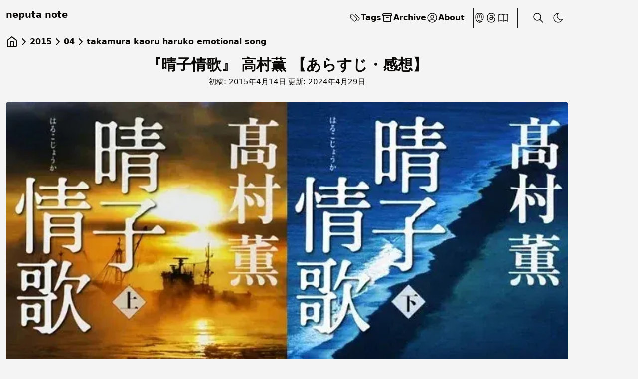

--- FILE ---
content_type: text/html; charset=utf-8
request_url: https://www.neputa-note.net/2015/04/takamura-kaoru-haruko-emotional-song/
body_size: 37802
content:
<!DOCTYPE html><html data-astro-cid-37fxchfa data-beasties-container lang="ja"><head><meta content="width=device-width,initial-scale=1,viewport-fit=cover" name="viewport"><script type="module">"PerformanceObserver"in window&&new PerformanceObserver((e=>{for(const t of e.getEntries())if("layout-shift"===t.entryType){const e=t;e.hadRecentInput||console.log("Layout shift detected:",e.value)}})).observe({entryTypes:["layout-shift"]})</script><meta charset="utf-8"><meta content="width=device-width,initial-scale=1" name="viewport"><meta content="#EE8A85" name="theme-color"><link href="/sitemap-index.xml" rel="sitemap"><link href="/favicon.ico" rel="shortcut icon"><link href="/favicon.svg" rel="icon" type="image/svg+xml"><link href="/favicon.png" rel="apple-touch-icon" sizes="180x180"><meta content="Astro v5.11.1" name="generator"><link href="www.google.co.jp" rel="dns-prefetch"><link href="www.googletagmanager.com" rel="dns-prefetch"><link href="www.google.co.jp" rel="preconnect" crossorigin><link href="www.googletagmanager.com" rel="preconnect" crossorigin><link href="https://www.neputa-note.net/" rel="preconnect"><meta content="light dark" name="color-scheme"><script type="module">document.addEventListener("astro:before-preparation",(()=>{typeof requestIdleCallback<"u"&&requestIdleCallback((()=>{document.body.offsetHeight}))})),document.addEventListener("astro:before-preparation",(()=>{typeof requestIdleCallback<"u"&&requestIdleCallback((()=>{document.body.offsetHeight}))})),document.addEventListener("astro:after-swap",(()=>{requestAnimationFrame((()=>{document.querySelectorAll("[data-astro-transition-persist]").forEach((e=>{e instanceof HTMLElement&&e.style&&(e.style.transform=e.style.transform)}))}))}))</script><link href="https://www.neputa-note.net/2015/04/takamura-kaoru-haruko-emotional-song/" rel="canonical"><title>『晴子情歌』 高村薫 【あらすじ・感想】 - neputa note</title><meta content="true" name="astro-view-transitions-enabled"><meta content="none" name="astro-view-transitions-fallback"><script type="module" src="/_astro/ClientRouter.astro_astro_type_script_index_0_lang.DcsPfHnt.js"></script><script type="module">const d=()=>{const e=[/ClientRouter/i,/page/i,/Breadcrumbs/i,/YouTube/i],t=document.querySelectorAll('script[type="module"]'),d=new Set;document.querySelectorAll('link[rel="modulepreload"]').forEach((e=>{const t=e.getAttribute("href");t&&d.add(t)})),t.forEach((t=>{const o=t.getAttribute("src");if(o&&!d.has(o)&&e.some((e=>e.test(o)))){const e=document.createElement("link");e.rel="modulepreload",e.href=o,e.fetchPriority="high",document.head.appendChild(e),d.add(o)}})),document.querySelectorAll('link[rel="stylesheet"]').forEach((e=>{const t=e.getAttribute("href");if(t&&!d.has(t)){const e=document.createElement("link");e.rel="preload",e.as="style",e.href=t,e.fetchPriority="high",document.head.appendChild(e),d.add(t)}}))};"loading"===document.readyState?(d(),document.addEventListener("DOMContentLoaded",(()=>{d()}))):d(),document.addEventListener("astro:after-swap",(()=>{setTimeout(d,0)}))</script><script type="module">"serviceWorker"in navigator&&window.addEventListener("load",(()=>{navigator.serviceWorker.register("/sw-optimized.js").then((e=>{console.log("🚀 SW registered:",e.scope)})).catch((e=>{console.log("❌ SW registration failed:",e)}))}))</script><meta content="『晴子情歌』 高村薫 【あらすじ・感想】  -  neputa note" name="title"><meta content="遥かな洋上にいる息子彰之へ届けられた母からの長大な手紙。そこには彼の知らぬ、瑞々しい少女が息づいていた。本郷の下宿屋に生まれ、数奇な縁により青森で三百年続く政と商の家に嫁いだ晴子の人生は、近代日本の歩みそのものであり、彰之の祖父の文弱な純粋さと旧家の淫蕩な血を相剋させながらの生もまた、余人にはない色彩を帯びている。" name="description"><meta content="neputa" name="author"><meta content="index, follow" name="robots"><meta content="ja" name="language"><meta content="telephone=no" name="format-detection"><meta content="article" property="og:type"><meta content="https://www.neputa-note.net/2015/04/takamura-kaoru-haruko-emotional-song/" property="og:url"><meta content="『晴子情歌』 高村薫 【あらすじ・感想】" property="og:title"><meta content="遥かな洋上にいる息子彰之へ届けられた母からの長大な手紙。そこには彼の知らぬ、瑞々しい少女が息づいていた。本郷の下宿屋に生まれ、数奇な縁により青森で三百年続く政と商の家に嫁いだ晴子の人生は、近代日本の歩みそのものであり、彰之の祖父の文弱な純粋さと旧家の淫蕩な血を相剋させながらの生もまた、余人にはない色彩を帯びている。" property="og:description"><meta content="https://www.neputa-note.net/_astro/3484262361437576763-haruko-song_bunko.ffOhpeeP.webp" property="og:image"><meta content="neputa" property="article:author"><meta content="Tue Apr 14 2015 19:32:00 GMT+0000 (Coordinated Universal Time)" property="article:published_time"><meta content="Mon Apr 29 2024 00:10:08 GMT+0000 (Coordinated Universal Time)" property="article:modified_time"><meta content="summary_large_image" property="twitter:card"><meta content="https://www.neputa-note.net/2015/04/takamura-kaoru-haruko-emotional-song/" property="twitter:url"><meta content="『晴子情歌』 高村薫 【あらすじ・感想】" property="twitter:title"><meta content="遥かな洋上にいる息子彰之へ届けられた母からの長大な手紙。そこには彼の知らぬ、瑞々しい少女が息づいていた。本郷の下宿屋に生まれ、数奇な縁により青森で三百年続く政と商の家に嫁いだ晴子の人生は、近代日本の歩みそのものであり、彰之の祖父の文弱な純粋さと旧家の淫蕩な血を相剋させながらの生もまた、余人にはない色彩を帯びている。" property="twitter:description"><meta content="https://www.neputa-note.net/_astro/3484262361437576763-haruko-song_bunko.ffOhpeeP.webp" property="twitter:image"><link href="/rss.xml" rel="alternate" type="application/rss+xml" title="neputa note"><script>function getTheme(){return"undefined"!=typeof localStorage&&localStorage.getItem("theme")||(window.matchMedia("(prefers-color-scheme: light)").matches?"light":"dark")}function setTheme(e){const t=document.documentElement,a="dark"===e;t.classList.toggle("dark",a),t.classList.toggle("light",!a),localStorage.setItem("theme",e)}setTheme(getTheme()),document.addEventListener("astro:after-swap",(()=>setTheme(getTheme()))),document.addEventListener("theme-change",(e=>{setTheme(e.detail.theme)}))</script><script>"animations"in localStorage?localStorage.setItem("animations","false"):localStorage.setItem("animations","true")</script><script type="text/partytown" src="https://www.googletagmanager.com/gtag/js?id=G-ZPZDNFLZ2H" data-astro-rerun></script><script type="text/partytown" data-astro-rerun>(function(){const gaId = "G-ZPZDNFLZ2H";

    window.dataLayer = window.dataLayer || []
    function gtag() {
      dataLayer.push(arguments)
    }
    gtag('js', new Date())
    gtag('config', gaId)
  })();</script><script type="text/partytown" src="https://mlb.valuecommerce.com/mylinkbox.js"></script><style>.c-breadcrumbs{--color-link-breadcrumbs:inherit;--size-font-breadcrumbs:1rem;--spacing-vertical-separator-breadcrumbs:6px}.c-breadcrumbs .has-ellipsis{display:var(--display-ellipsis-breadcrumbs,none)}.c-breadcrumbs__truncated-button{background-color:transparent;border:none;color:var(--color-truncated-button,var(--color-link-breadcrumbs));cursor:pointer;margin:0;padding:0}.c-breadcrumbs__crumbs{display:flex;flex-wrap:wrap;list-style-type:none;margin:0;padding:0}.c-breadcrumbs__crumbs:where(.has-no-separators){-moz-column-gap:1rem;column-gap:1rem;row-gap:var(--spacing-vertical-separator-breadcrumbs)}.c-breadcrumbs__crumb{align-items:center;display:flex}.c-breadcrumbs__crumb:has(.c-breadcrumbs__separator) .c-breadcrumbs__separator{align-items:center;display:flex;justify-content:center;margin-inline:var(--spacing-vertical-separator-breadcrumbs)}.c-breadcrumbs__crumb:has(svg,image) :where(svg,image){max-height:var(--size-font-breadcrumbs);max-width:var(--size-font-breadcrumbs)}.c-breadcrumbs__link,.c-breadcrumbs__truncated-button{color:var(--color-link-breadcrumbs);font-size:var(--size-font-breadcrumbs);line-height:1;text-decoration:none}*,:after,:before{--tw-border-spacing-x:0;--tw-border-spacing-y:0;--tw-translate-x:0;--tw-translate-y:0;--tw-rotate:0;--tw-skew-x:0;--tw-skew-y:0;--tw-scale-x:1;--tw-scale-y:1;--tw-pan-x: ;--tw-pan-y: ;--tw-pinch-zoom: ;--tw-scroll-snap-strictness:proximity;--tw-gradient-from-position: ;--tw-gradient-via-position: ;--tw-gradient-to-position: ;--tw-ordinal: ;--tw-slashed-zero: ;--tw-numeric-figure: ;--tw-numeric-spacing: ;--tw-numeric-fraction: ;--tw-ring-inset: ;--tw-ring-offset-width:0px;--tw-ring-offset-color:#fff;--tw-ring-color:rgba(59,130,246,.5);--tw-ring-offset-shadow:0 0 #0000;--tw-ring-shadow:0 0 #0000;--tw-shadow:0 0 #0000;--tw-shadow-colored:0 0 #0000;--tw-blur: ;--tw-brightness: ;--tw-contrast: ;--tw-grayscale: ;--tw-hue-rotate: ;--tw-invert: ;--tw-saturate: ;--tw-sepia: ;--tw-drop-shadow: ;--tw-backdrop-blur: ;--tw-backdrop-brightness: ;--tw-backdrop-contrast: ;--tw-backdrop-grayscale: ;--tw-backdrop-hue-rotate: ;--tw-backdrop-invert: ;--tw-backdrop-opacity: ;--tw-backdrop-saturate: ;--tw-backdrop-sepia: ;--tw-contain-size: ;--tw-contain-layout: ;--tw-contain-paint: ;--tw-contain-style: }*,:after,:before{border:0 solid #e5e7eb;box-sizing:border-box}:after,:before{--tw-content:""}html{line-height:1.5;-webkit-text-size-adjust:100%;font-family:ui-sans-serif,system-ui,sans-serif,Apple Color Emoji,Segoe UI Emoji,Segoe UI Symbol,Noto Color Emoji;font-feature-settings:normal;font-variation-settings:normal;-moz-tab-size:4;-o-tab-size:4;tab-size:4;-webkit-tap-highlight-color:transparent}body{line-height:inherit;margin:0}h1,h2,h3{font-size:inherit;font-weight:inherit}a{color:inherit;text-decoration:inherit}button{color:inherit;font-family:inherit;font-feature-settings:inherit;font-size:100%;font-variation-settings:inherit;font-weight:inherit;letter-spacing:inherit;line-height:inherit;margin:0;padding:0}button{text-transform:none}button{-webkit-appearance:button;background-color:transparent;background-image:none}summary{display:list-item}blockquote,h1,h2,h3,p{margin:0}ol,ul{list-style:none;margin:0;padding:0}dialog{padding:0}button{cursor:pointer}img,svg{display:block;vertical-align:middle}img{height:auto;max-width:100%}html{scroll-behavior:smooth}body{font-display:swap;font-family:ui-sans-serif,system-ui,sans-serif,Apple Color Emoji,Segoe UI Emoji,Segoe UI Symbol,Noto Color Emoji,Roboto,Yu Gothic,YuGothic,ヒラギノ角ゴシックPro,HiraginoKakuGothicPro,メイリオ,Meiryo,Osaka,ＭＳＰゴシック}h2,h3{--tw-text-opacity:1!important;color:rgb(39 39 42/var(--tw-text-opacity,1))!important}h2:is(.dark *),h3:is(.dark *){--tw-text-opacity:1!important;color:rgb(244 244 245/var(--tw-text-opacity,1))!important}.prose h2{--tw-border-opacity:1;border-bottom:4px rgb(24 24 24/var(--tw-border-opacity,1));border-style:double;padding-bottom:.5rem;text-indent:.25rem}.prose h2:is(.dark *){--tw-border-opacity:1;border-bottom-color:rgb(244 244 244/var(--tw-border-opacity,1))}.prose h3{border-bottom-width:2px;--tw-border-opacity:1;border-bottom-color:rgb(24 24 24/var(--tw-border-opacity,1));padding-bottom:.25rem;text-indent:.25rem}.prose h3:is(.dark *){--tw-border-opacity:1;border-bottom-color:rgb(244 244 244/var(--tw-border-opacity,1))}.prose img{border-radius:.25rem;box-shadow:-5px 3px 8px 1px #0000001f;--tw-shadow:0 1px 3px 0 rgba(0,0,0,.1),0 1px 2px -1px rgba(0,0,0,.1);--tw-shadow-colored:0 1px 3px 0 var(--tw-shadow-color),0 1px 2px -1px var(--tw-shadow-color);box-shadow:var(--tw-ring-offset-shadow,0 0 #0000),var(--tw-ring-shadow,0 0 #0000),var(--tw-shadow)}.shadow{box-shadow:-5px 3px 8px 1px #0000001f}p:empty{display:none}.details-stable summary{align-items:center;cursor:pointer;display:flex;justify-content:space-between;min-height:2.5rem}.details-stable summary::marker{--tw-content:none;content:var(--tw-content)}.details-stable summary::-webkit-details-marker{display:none}.details-stable summary:after{display:inline-block;margin-left:.5rem;--tw-text-opacity:1;color:rgb(107 114 128/var(--tw-text-opacity,1));transition-duration:.2s;transition-property:transform;transition-timing-function:cubic-bezier(.4,0,.2,1);--tw-content:"▶";content:var(--tw-content)}.details-stable summary:is(.dark *):after{--tw-text-opacity:1;color:rgb(156 163 175/var(--tw-text-opacity,1))}dialog:not([open]){opacity:0;transform:translateY(-10px);transition:opacity .2s ease-out,transform .2s ease-out}.sr-only{height:1px;margin:-1px;overflow:hidden;padding:0;position:absolute;width:1px;clip:rect(0,0,0,0);border-width:0;white-space:nowrap}.absolute{position:absolute}.relative{position:relative}.-right-5{right:-1.25rem}.bottom-0{bottom:0}.left-0{left:0}.right-0{right:0}.top-0{top:0}.top-12{top:3rem}.-z-10{z-index:-10}.z-30{z-index:30}.z-50{z-index:50}.my-4{margin-bottom:1rem;margin-top:1rem}.mb-5{margin-bottom:1.25rem}.mb-8{margin-bottom:2rem}.ml-1{margin-left:.25rem}.mr-auto{margin-right:auto}.ms-auto{margin-inline-start:auto}.mt-3{margin-top:.75rem}.mt-4{margin-top:1rem}.mt-8{margin-top:2rem}.mt-\[1px\]{margin-top:1px}.line-clamp-2{display:-webkit-box;overflow:hidden;-webkit-box-orient:vertical}.line-clamp-2{-webkit-line-clamp:2}.flex{display:flex}.grid{display:grid}.h-10{height:2.5rem}.h-20{height:5rem}.h-32{height:8rem}.h-6{height:1.5rem}.h-fit{height:-moz-fit-content;height:fit-content}.h-full{height:100%}.max-h-full{max-height:100%}.min-h-\[1\.25rem\]{min-height:1.25rem}.min-h-\[180px\]{min-height:180px}.min-h-\[2\.5rem\]{min-height:2.5rem}.min-h-\[3\.5rem\]{min-height:3.5rem}.min-h-\[3rem\]{min-height:3rem}.min-h-full{min-height:100%}.w-6{width:1.5rem}.w-8{width:2rem}.w-\[260px\]{width:260px}.w-fit{width:-moz-fit-content;width:fit-content}.w-full{width:100%}.min-w-\[120px\]{min-width:120px}.min-w-\[2\.5rem\]{min-width:2.5rem}.max-w-full{max-width:100%}.translate-x-96{--tw-translate-x:24rem}.translate-x-96{transform:translate(var(--tw-translate-x),var(--tw-translate-y)) rotate(var(--tw-rotate)) skew(var(--tw-skew-x)) skewY(var(--tw-skew-y)) scaleX(var(--tw-scale-x)) scaleY(var(--tw-scale-y))}.cursor-pointer{cursor:pointer}.grid-cols-1{grid-template-columns:repeat(1,minmax(0,1fr))}.grid-rows-\[300px_auto\]{grid-template-rows:300px auto}.flex-col{flex-direction:column}.items-start{align-items:flex-start}.items-center{align-items:center}.justify-start{justify-content:flex-start}.justify-center{justify-content:center}.justify-between{justify-content:space-between}.justify-around{justify-content:space-around}.gap-1{gap:.25rem}.gap-12{gap:3rem}.gap-2{gap:.5rem}.gap-3{gap:.75rem}.gap-4{gap:1rem}.gap-5{gap:1.25rem}.gap-8{gap:2rem}.gap-x-1{-moz-column-gap:.25rem;column-gap:.25rem}.overflow-hidden{overflow:hidden}.text-balance{text-wrap:balance}.rounded-full{border-radius:9999px}.rounded-lg{border-radius:.5rem}.rounded-md{border-radius:.375rem}.rounded-l-lg{border-bottom-left-radius:.5rem;border-top-left-radius:.5rem}.border{border-width:1px}.border-t-2{border-top-width:2px}.border-black{--tw-border-opacity:1;border-color:rgb(24 24 24/var(--tw-border-opacity,1))}.border-gray-300{--tw-border-opacity:1;border-color:rgb(209 213 219/var(--tw-border-opacity,1))}.border-zinc-400{--tw-border-opacity:1;border-color:rgb(161 161 170/var(--tw-border-opacity,1))}.bg-black{--tw-bg-opacity:1;background-color:rgb(24 24 24/var(--tw-bg-opacity,1))}.bg-gray-200{--tw-bg-opacity:1;background-color:rgb(229 231 235/var(--tw-bg-opacity,1))}.bg-white{--tw-bg-opacity:1;background-color:rgb(244 244 244/var(--tw-bg-opacity,1))}.object-cover{-o-object-fit:cover;object-fit:cover}.p-6{padding:1.5rem}.px-4{padding-left:1rem;padding-right:1rem}.px-6{padding-left:1.5rem;padding-right:1.5rem}.px-8{padding-left:2rem;padding-right:2rem}.py-2{padding-bottom:.5rem;padding-top:.5rem}.py-4{padding-bottom:1rem;padding-top:1rem}.py-6{padding-bottom:1.5rem;padding-top:1.5rem}.pb-4{padding-bottom:1rem}.pl-1{padding-left:.25rem}.pl-4{padding-left:1rem}.pr-4{padding-right:1rem}.pt-12{padding-top:3rem}.pt-6{padding-top:1.5rem}.text-left{text-align:left}.text-2xl{font-size:1.5rem;line-height:2rem}.text-3xl{font-size:1.875rem;line-height:2.25rem}.text-base{font-size:1rem;line-height:1.5rem}.text-lg{font-size:1.125rem;line-height:1.75rem}.text-sm{font-size:.875rem;line-height:1.25rem}.text-xs{font-size:.75rem;line-height:1rem}.font-\[400\]{font-weight:400}.font-medium{font-weight:500}.font-semibold{font-weight:600}.leading-6{line-height:1.5rem}.-tracking-wider{letter-spacing:-.05em}.text-black{--tw-text-opacity:1;color:rgb(24 24 24/var(--tw-text-opacity,1))}.text-gray-700{--tw-text-opacity:1;color:rgb(55 65 81/var(--tw-text-opacity,1))}.text-stone-950{--tw-text-opacity:1;color:rgb(12 10 9/var(--tw-text-opacity,1))}.text-white{--tw-text-opacity:1;color:rgb(244 244 244/var(--tw-text-opacity,1))}.text-opacity-60{--tw-text-opacity:.6}.underline{text-decoration-line:underline}.underline-offset-1{text-underline-offset:1px}.antialiased{-webkit-font-smoothing:antialiased;-moz-osx-font-smoothing:grayscale}.opacity-0{opacity:0}.shadow{--tw-shadow:0 1px 3px 0 rgba(0,0,0,.1),0 1px 2px -1px rgba(0,0,0,.1);--tw-shadow-colored:0 1px 3px 0 var(--tw-shadow-color),0 1px 2px -1px var(--tw-shadow-color)}.shadow{box-shadow:var(--tw-ring-offset-shadow,0 0 #0000),var(--tw-ring-shadow,0 0 #0000),var(--tw-shadow)}.transition-all{transition-duration:.15s;transition-property:all;transition-timing-function:cubic-bezier(.4,0,.2,1)}.transition-transform{transition-property:transform;transition-timing-function:cubic-bezier(.4,0,.2,1)}.duration-150,.transition-transform{transition-duration:.15s}.duration-200{transition-duration:.2s}.duration-300{transition-duration:.3s}.ease-in{transition-timing-function:cubic-bezier(.4,0,1,1)}.ease-in-out{transition-timing-function:cubic-bezier(.4,0,.2,1)}.backdrop\:backdrop-blur::backdrop{--tw-backdrop-blur:blur(8px);-webkit-backdrop-filter:var(--tw-backdrop-blur) var(--tw-backdrop-brightness) var(--tw-backdrop-contrast) var(--tw-backdrop-grayscale) var(--tw-backdrop-hue-rotate) var(--tw-backdrop-invert) var(--tw-backdrop-opacity) var(--tw-backdrop-saturate) var(--tw-backdrop-sepia);backdrop-filter:var(--tw-backdrop-blur) var(--tw-backdrop-brightness) var(--tw-backdrop-contrast) var(--tw-backdrop-grayscale) var(--tw-backdrop-hue-rotate) var(--tw-backdrop-invert) var(--tw-backdrop-opacity) var(--tw-backdrop-saturate) var(--tw-backdrop-sepia)}.last\:pr-4:last-child{padding-right:1rem}.hover\:translate-x-1:hover{--tw-translate-x:.25rem}.hover\:scale-\[101\%\]:hover,.hover\:translate-x-1:hover{transform:translate(var(--tw-translate-x),var(--tw-translate-y)) rotate(var(--tw-rotate)) skew(var(--tw-skew-x)) skewY(var(--tw-skew-y)) scaleX(var(--tw-scale-x)) scaleY(var(--tw-scale-y))}.hover\:scale-\[101\%\]:hover{--tw-scale-x:101%;--tw-scale-y:101%}.hover\:bg-gray-100:hover{--tw-bg-opacity:1;background-color:rgb(243 244 246/var(--tw-bg-opacity,1))}.hover\:text-gray-700:hover{--tw-text-opacity:1;color:rgb(55 65 81/var(--tw-text-opacity,1))}.dark\:border-gray-700:is(.dark *){--tw-border-opacity:1;border-color:rgb(55 65 81/var(--tw-border-opacity,1))}.dark\:border-white:is(.dark *){--tw-border-opacity:1;border-color:rgb(244 244 244/var(--tw-border-opacity,1))}.dark\:bg-\[\#0a0910\]:is(.dark *){--tw-bg-opacity:1;background-color:rgb(10 9 16/var(--tw-bg-opacity,1))}.dark\:bg-\[\#0a0910ec\]:is(.dark *){background-color:#0a0910ec}.dark\:bg-\[\#2a273b\]:is(.dark *){--tw-bg-opacity:1;background-color:rgb(42 39 59/var(--tw-bg-opacity,1))}.dark\:bg-gray-800:is(.dark *){--tw-bg-opacity:1;background-color:rgb(31 41 55/var(--tw-bg-opacity,1))}.dark\:bg-transparent:is(.dark *){background-color:transparent}.dark\:bg-white:is(.dark *){--tw-bg-opacity:1;background-color:rgb(244 244 244/var(--tw-bg-opacity,1))}.dark\:text-black:is(.dark *){--tw-text-opacity:1;color:rgb(24 24 24/var(--tw-text-opacity,1))}.dark\:text-gray-400:is(.dark *){--tw-text-opacity:1;color:rgb(156 163 175/var(--tw-text-opacity,1))}.dark\:text-white:is(.dark *){--tw-text-opacity:1;color:rgb(244 244 244/var(--tw-text-opacity,1))}.dark\:hover\:bg-gray-700:hover:is(.dark *){--tw-bg-opacity:1;background-color:rgb(55 65 81/var(--tw-bg-opacity,1))}.dark\:hover\:text-white:hover:is(.dark *){--tw-text-opacity:1;color:rgb(244 244 244/var(--tw-text-opacity,1))}@media (min-width:640px){.sm\:mx-auto{margin-left:auto;margin-right:auto}.sm\:mb-auto{margin-bottom:auto}.sm\:mt-16{margin-top:4rem}.sm\:h-max{height:-moz-max-content;height:max-content}.sm\:max-h-\[calc\(100\%-8rem\)\]{max-height:calc(100% - 8rem)}.sm\:min-h-\[15rem\]{min-height:15rem}.sm\:w-5\/6{width:83.333333%}.sm\:max-w-2xl{max-width:42rem}.sm\:max-w-\[48rem\]{max-width:48rem}.sm\:grid-cols-2{grid-template-columns:repeat(2,minmax(0,1fr))}.sm\:rounded-md{border-radius:.375rem}.sm\:pt-6{padding-top:1.5rem}}@media (min-width:768px){.md\:static{position:static}.md\:ml-6{margin-left:1.5rem}.md\:hidden{display:none}.md\:h-auto{height:auto}.md\:min-h-\[200px\]{min-height:200px}.md\:w-6{width:1.5rem}.md\:w-fit{width:-moz-fit-content;width:fit-content}.md\:w-full{width:100%}.md\:max-w-6xl{max-width:72rem}.md\:translate-x-0{--tw-translate-x:0px;transform:translate(var(--tw-translate-x),var(--tw-translate-y)) rotate(var(--tw-rotate)) skew(var(--tw-skew-x)) skewY(var(--tw-skew-y)) scaleX(var(--tw-scale-x)) scaleY(var(--tw-scale-y))}.md\:grid-cols-3{grid-template-columns:repeat(3,minmax(0,1fr))}.md\:grid-rows-\[300px_240px\]{grid-template-rows:300px 240px}.md\:flex-row{flex-direction:row}.md\:justify-end{justify-content:flex-end}.md\:justify-between{justify-content:space-between}.md\:gap-0{gap:0}.md\:gap-1{gap:.25rem}.md\:gap-5{gap:1.25rem}.md\:gap-6{gap:1.5rem}.md\:overflow-visible{overflow:visible}.md\:rounded-none{border-radius:0}.md\:border-r-2{border-right-width:2px}.md\:border-none{border-style:none}.md\:bg-transparent{background-color:transparent}.md\:p-0{padding:0}.md\:px-4{padding-left:1rem;padding-right:1rem}.md\:pl-5{padding-left:1.25rem}.md\:pr-\[15\%\]{padding-right:15%}.md\:text-5xl{font-size:3rem;line-height:1}.md\:text-base{font-size:1rem;line-height:1.5rem}.md\:text-sm{font-size:.875rem;line-height:1.25rem}.md\:shadow-none{--tw-shadow:0 0 #0000;--tw-shadow-colored:0 0 #0000;box-shadow:var(--tw-ring-offset-shadow,0 0 #0000),var(--tw-ring-shadow,0 0 #0000),var(--tw-shadow)}.dark\:md\:bg-transparent:is(.dark *){background-color:transparent}}html{overflow-y:scroll}body{overflow-y:scroll}body{margin-left:calc(100vw - 100%)}</style><style>.astro-route-announcer{left:0;position:absolute;top:0;clip:rect(0 0 0 0);clip-path:inset(50%);height:1px;overflow:hidden;white-space:nowrap;width:1px}@keyframes astroFadeInOut{0%{opacity:1}to{opacity:0}}@keyframes astroFadeIn{0%{mix-blend-mode:plus-lighter;opacity:0}to{mix-blend-mode:plus-lighter;opacity:1}}@keyframes astroFadeOut{0%{mix-blend-mode:plus-lighter;opacity:1}to{mix-blend-mode:plus-lighter;opacity:0}}@keyframes astroSlideFromRight{0%{transform:translate(100%)}}@keyframes astroSlideFromLeft{0%{transform:translate(-100%)}}@keyframes astroSlideToRight{to{transform:translate(100%)}}@keyframes astroSlideToLeft{to{transform:translate(-100%)}}@media (prefers-reduced-motion){::view-transition-group(*),::view-transition-new(*),::view-transition-old(*){animation:none!important}[data-astro-transition-scope]{animation:none!important}}.c-breadcrumbs{--color-link-breadcrumbs:inherit;--size-font-breadcrumbs:1rem;--spacing-vertical-separator-breadcrumbs:6px}.c-breadcrumbs .has-ellipsis{display:var(--display-ellipsis-breadcrumbs,none)}.c-breadcrumbs.is-truncated .has-ellipsis{--display-ellipsis-breadcrumbs:flex}.c-breadcrumbs.is-truncated .c-breadcrumbs__crumb{position:var(--position-truncated-breadcrumbs,absolute);visibility:var(--visibility-truncated-breadcrumbs,hidden)}.c-breadcrumbs.is-truncated .c-breadcrumbs__crumb.has-ellipsis,.c-breadcrumbs.is-truncated .c-breadcrumbs__crumb:first-of-type,.c-breadcrumbs.is-truncated .c-breadcrumbs__crumb:last-of-type{--visibility-truncated-breadcrumbs:visible;--position-truncated-breadcrumbs:relative}.c-breadcrumbs__truncated-button{background-color:transparent;border:none;color:var(--color-truncated-button,var(--color-link-breadcrumbs));cursor:pointer;margin:0;padding:0}.c-breadcrumbs__crumbs{display:flex;flex-wrap:wrap;list-style-type:none;margin:0;padding:0}.c-breadcrumbs__crumbs:where(.has-no-separators){-moz-column-gap:1rem;column-gap:1rem;row-gap:var(--spacing-vertical-separator-breadcrumbs)}.c-breadcrumbs__crumb{align-items:center;display:flex}.c-breadcrumbs__crumb:has(.c-breadcrumbs__separator) .c-breadcrumbs__separator{align-items:center;display:flex;justify-content:center;margin-inline:var(--spacing-vertical-separator-breadcrumbs)}.c-breadcrumbs__crumb:has(svg,image) :where(svg,image){max-height:var(--size-font-breadcrumbs);max-width:var(--size-font-breadcrumbs)}.c-breadcrumbs__link,.c-breadcrumbs__truncated-button{color:var(--color-link-breadcrumbs);font-size:var(--size-font-breadcrumbs);line-height:1;text-decoration:none}.twitter-tweet:not(.twitter-tweet-rendered){border:1px solid var(--tc-border-color,#cfd9de);padding:var(--tc-padding,1em)}.twitter-tweet:not(.twitter-tweet-rendered)>:first-child{margin-top:0}.twitter-tweet:not(.twitter-tweet-rendered)>:last-child{margin-bottom:0}.twitter-tweet.twitter-tweet-rendered{color-scheme:normal}lite-youtube{background-color:#000;background-position:50%;background-size:cover;contain:content;cursor:pointer;display:block;max-width:720px;position:relative}lite-youtube:before{background-image:linear-gradient(180deg,rgba(0,0,0,.67),rgba(0,0,0,.54) 14%,rgba(0,0,0,.15) 54%,rgb(0 0 0/5%) 72%,transparent 94%);box-sizing:border-box;color:#eee;content:attr(data-title);display:block;font-family:YouTube Noto,Roboto,Arial,Helvetica,sans-serif;font-size:18px;height:99px;overflow:hidden;padding:25px 20px;position:absolute;text-overflow:ellipsis;text-shadow:0 0 2px rgba(0,0,0,.5);top:0;white-space:nowrap;width:100%}lite-youtube:hover:before{color:#fff}lite-youtube:after{content:"";display:block;padding-bottom:56.25%}lite-youtube>iframe{left:0;top:0}lite-youtube>.lty-playbtn,lite-youtube>iframe{border:0;height:100%;position:absolute;width:100%}lite-youtube>.lty-playbtn{background:no-repeat 50%/68px 48px;background-image:url('data:image/svg+xml;utf8,<svg xmlns="http://www.w3.org/2000/svg" viewBox="0 0 68 48"><path d="M66.52 7.74c-.78-2.93-2.49-5.41-5.42-6.19C55.79.13 34 0 34 0S12.21.13 6.9 1.55c-2.93.78-4.63 3.26-5.42 6.19C.06 13.05 0 24 0 24s.06 10.95 1.48 16.26c.78 2.93 2.49 5.41 5.42 6.19C12.21 47.87 34 48 34 48s21.79-.13 27.1-1.55c2.93-.78 4.64-3.26 5.42-6.19C67.94 34.95 68 24 68 24s-.06-10.95-1.48-16.26z" fill="red"/><path d="M45 24 27 14v20" fill="white"/></svg>');cursor:pointer;display:block;filter:grayscale(100%);transition:filter .1s cubic-bezier(0,0,.2,1);z-index:1}lite-youtube .lty-playbtn:focus,lite-youtube:hover>.lty-playbtn{filter:none}lite-youtube.lyt-activated{cursor:unset}lite-youtube.lyt-activated:before,lite-youtube.lyt-activated>.lty-playbtn{opacity:0;pointer-events:none}.lyt-visually-hidden{clip:rect(0 0 0 0);clip-path:inset(50%);height:1px;overflow:hidden;position:absolute;white-space:nowrap;width:1px}lite-youtube>iframe{all:unset!important;border:0!important;height:100%!important;inset:0!important;position:absolute!important;width:100%!important}lite-vimeo{background-color:#000;background-position:50%;background-size:cover;contain:content;display:block;font-size:10px;position:relative}lite-vimeo:after{content:"";display:block;padding-bottom:56.25%}lite-vimeo>iframe{all:unset!important;border:0!important;height:100%!important;inset:0!important;position:absolute!important;width:100%!important}lite-vimeo>.ltv-playbtn{background:0 0;border:0;content:"";cursor:pointer;inset:0;outline:0;position:absolute;width:100%}lite-vimeo>.ltv-playbtn:before{background:#172322bf;border-radius:.25rem;height:4em;opacity:.8;transition:all .2s cubic-bezier(0,0,.2,1);width:6.5em}lite-vimeo>.ltv-playbtn:focus:before{outline:auto}lite-vimeo:hover>.ltv-playbtn:before{background-color:#00adef;background-color:var(--ltv-color,#00adef);opacity:1}lite-vimeo>.ltv-playbtn:after{border-color:transparent transparent transparent #fff;border-style:solid;border-width:1em 0 1em 1.7em}lite-vimeo>.ltv-playbtn:after,lite-vimeo>.ltv-playbtn:before{content:"";left:50%;position:absolute;top:50%;transform:translate3d(-50%,-50%,0)}lite-vimeo.ltv-activated:before,lite-vimeo.ltv-activated>.ltv-playbtn{cursor:unset;opacity:0;pointer-events:none}.external-link[data-astro-cid-6axhs7qk]{background:var(--bluesky-color-background);border:var(--bluesky-card-border);border-radius:var(--bluesky-radius-md);color:var(--bluesky-color-text);display:flex;flex-direction:column;overflow:hidden;text-decoration:none;transition:var(--bluesky-card-transition);width:100%}.thumbnail[data-astro-cid-6axhs7qk]{aspect-ratio:var(--bluesky-aspect-ratio-thumb);height:auto;-o-object-fit:cover;object-fit:cover;width:100%}.content[data-astro-cid-6axhs7qk]{padding:var(--bluesky-content-padding)}.domain[data-astro-cid-6axhs7qk]{color:var(--bluesky-color-text-secondary);font-size:var(--bluesky-font-size-sm);margin:0;overflow:hidden;text-overflow:ellipsis;white-space:nowrap}.title[data-astro-cid-6axhs7qk]{color:var(--bluesky-color-text);font-weight:var(--bluesky-font-weight-semibold);margin:0}.description[data-astro-cid-6axhs7qk],.title[data-astro-cid-6axhs7qk]{display:-webkit-box;-webkit-line-clamp:2;-webkit-box-orient:vertical;overflow:hidden}.description[data-astro-cid-6axhs7qk]{color:var(--bluesky-color-text-secondary);font-size:var(--bluesky-font-size-sm);margin:var(--bluesky-space-xs) 0 0 0}.image-grid-container[data-astro-cid-4h4sa52q]{aspect-ratio:var(--bluesky-aspect-ratio-thumb);margin:0 auto;max-width:var(--bluesky-content-max-width);width:100%}.image-grid[data-astro-cid-4h4sa52q]{border-radius:var(--bluesky-radius-md);display:grid;gap:var(--bluesky-space-xs)}.image-grid-item[data-astro-cid-4h4sa52q],.image-grid[data-astro-cid-4h4sa52q]{height:100%;overflow:hidden;width:100%}.image-grid-item[data-astro-cid-4h4sa52q]{background-color:var(--bluesky-color-border);position:relative}.image-grid-item[data-astro-cid-4h4sa52q] img[data-astro-cid-4h4sa52q]{height:100%;-o-object-fit:cover;object-fit:cover;width:100%}.image-grid--1[data-astro-cid-4h4sa52q]{grid-template-columns:1fr}.image-grid--2[data-astro-cid-4h4sa52q],.image-grid--3[data-astro-cid-4h4sa52q]{grid-template-columns:repeat(2,1fr)}.image-grid--3[data-astro-cid-4h4sa52q] .image-grid-item[data-astro-cid-4h4sa52q]:first-child{grid-row:span 2}.image-grid--4[data-astro-cid-4h4sa52q]{grid-template-columns:repeat(2,1fr);grid-template-rows:repeat(2,1fr)}.media-container[data-astro-cid-mgla4asi]{background-color:var(--bluesky-color-border);border-radius:var(--bluesky-radius-md);overflow:hidden;position:relative;width:100%}.media-container[data-astro-cid-mgla4asi]>img[data-astro-cid-mgla4asi]{height:100%;-o-object-fit:cover;object-fit:cover;width:100%}.play-button[data-astro-cid-ixfpfncg]{align-items:center;background-color:var(--bluesky-color-overlay);border-radius:var(--bluesky-radius-full);display:flex;height:6rem;justify-content:center;left:50%;position:absolute;top:50%;transform:translate(-50%,-50%);width:6rem}.play-icon[data-astro-cid-ixfpfncg]{height:60%;width:60%}.play-icon[data-astro-cid-ixfpfncg],.thumbnail[data-astro-cid-ixfpfncg]{-o-object-fit:cover;object-fit:cover}.thumbnail[data-astro-cid-ixfpfncg]{height:100%;width:100%}.avatar[data-astro-cid-r24c77rs]{background-color:var(--bluesky-color-border);border-radius:var(--bluesky-radius-full);flex-shrink:0;overflow:hidden}.avatar[data-astro-cid-r24c77rs] img[data-astro-cid-r24c77rs]{height:100%;-o-object-fit:cover;object-fit:cover;width:100%}.medium[data-astro-cid-r24c77rs]{height:2.5rem;width:2.5rem}.small[data-astro-cid-r24c77rs]{height:1rem;width:1rem}.post-container[data-astro-cid-rgmlenkt]{border:var(--bluesky-card-border);border-radius:var(--bluesky-radius-md);color:var(--bluesky-color-text);display:flex;flex-direction:column;gap:var(--bluesky-space-xs);padding:var(--bluesky-space-sm);transition:var(--bluesky-card-transition)}.post-container[data-astro-cid-rgmlenkt],.post-link[data-astro-cid-rgmlenkt]{text-decoration:none}.post-container[data-astro-cid-rgmlenkt]:hover{background-color:var(--bluesky-color-background-hover)}.user-info[data-astro-cid-rgmlenkt]{align-items:center;display:flex;gap:var(--bluesky-space-xs)}.user-text[data-astro-cid-rgmlenkt]{font-size:var(--bluesky-font-size-sm);margin:0;overflow:hidden;text-overflow:ellipsis;white-space:nowrap}.name[data-astro-cid-rgmlenkt],.user-text[data-astro-cid-rgmlenkt]{color:var(--bluesky-color-text)}.name[data-astro-cid-rgmlenkt]{font-weight:var(--bluesky-font-weight-bold)}.handle[data-astro-cid-rgmlenkt]{color:var(--bluesky-color-text-secondary);margin-left:var(--bluesky-space-xs)}.content[data-astro-cid-rgmlenkt]{color:var(--bluesky-color-text);font-size:var(--bluesky-font-size-sm);line-height:var(--bluesky-line-height-normal);margin:0}.card[data-astro-cid-5kxnx2pb]{background:var(--bluesky-color-background);border:var(--bluesky-card-border);border-radius:var(--bluesky-radius-md);color:var(--bluesky-color-text);display:flex;flex-direction:column;overflow:hidden;text-decoration:none;transition:var(--bluesky-card-transition);width:100%}.card[data-astro-cid-5kxnx2pb]:hover{background:var(--bluesky-color-background-hover)}.cover-image[data-astro-cid-5kxnx2pb]{aspect-ratio:var(--bluesky-aspect-ratio-thumb);height:auto;-o-object-fit:cover;object-fit:cover;width:100%}.content[data-astro-cid-5kxnx2pb]{padding:var(--bluesky-content-padding)}.header[data-astro-cid-5kxnx2pb]{align-items:center;display:flex;gap:var(--bluesky-card-gap)}.avatar[data-astro-cid-5kxnx2pb]{height:var(--bluesky-avatar-md);width:var(--bluesky-avatar-md)}.title-group[data-astro-cid-5kxnx2pb]{display:flex;flex-direction:column;gap:var(--bluesky-space-2xs)}.title[data-astro-cid-5kxnx2pb]{color:var(--bluesky-color-text);font-weight:var(--bluesky-font-weight-semibold);line-height:var(--bluesky-line-height-title);margin:0}.subtitle[data-astro-cid-5kxnx2pb]{line-height:var(--bluesky-line-height-subtitle);margin:0}.description[data-astro-cid-5kxnx2pb],.subtitle[data-astro-cid-5kxnx2pb]{color:var(--bluesky-color-text-secondary);font-size:var(--bluesky-font-size-sm)}.description[data-astro-cid-5kxnx2pb]{line-height:var(--bluesky-line-height-normal);margin:var(--bluesky-space-xs) 0 0 0}.record-with-media[data-astro-cid-goiqcy2u]{display:flex;flex-direction:column;gap:var(--bluesky-space-sm)}.bluesky-post-container{--bluesky-color-overlay:rgba(0,0,0,.5);--bluesky-color-link:#3b82f6;--bluesky-color-text--light:#000;--bluesky-color-text-secondary--light:#42576c;--bluesky-color-border--light:#e5e5e5;--bluesky-color-background--light:#fff;--bluesky-color-background-hover--light:#fafafa;--bluesky-color-text--dark:#fff;--bluesky-color-text-secondary--dark:#aebbc9;--bluesky-color-border--dark:#2e4052;--bluesky-color-background--dark:#29333d;--bluesky-color-background-hover--dark:#1f262e;--bluesky-color-text:var(--bluesky-color-text--light);--bluesky-color-text-secondary:var(--bluesky-color-text-secondary--light);--bluesky-color-border:var(--bluesky-color-border--light);--bluesky-color-background:var(--bluesky-color-background--light);--bluesky-color-background-hover:var(--bluesky-color-background-hover--light);--bluesky-font-family:-apple-system,BlinkMacSystemFont,"Segoe UI",Roboto,"Helvetica Neue",Arial,sans-serif;--bluesky-font-size-sm:.875rem;--bluesky-font-size-base:1rem;--bluesky-font-size-lg:1.125rem;--bluesky-font-weight-normal:400;--bluesky-font-weight-medium:500;--bluesky-font-weight-semibold:600;--bluesky-font-weight-bold:700;--bluesky-line-height-tight:1.2;--bluesky-line-height-normal:1.4;--bluesky-line-height-relaxed:1.6;--bluesky-line-height-title:21px;--bluesky-line-height-subtitle:18px;--bluesky-space-2xs:.125rem;--bluesky-space-xs:.25rem;--bluesky-space-sm:.5rem;--bluesky-space-md:.75rem;--bluesky-space-lg:1rem;--bluesky-space-xl:1.25rem;--bluesky-space-2xl:1.5rem;--bluesky-radius-sm:.25rem;--bluesky-radius-md:.5rem;--bluesky-radius-lg:.75rem;--bluesky-radius-full:9999px;--bluesky-content-max-width:600px;--bluesky-content-min-width:300px;--bluesky-content-padding-x:var(--bluesky-space-lg);--bluesky-content-padding-y:var(--bluesky-space-md);--bluesky-content-padding:var(--bluesky-content-padding-y) var(--bluesky-content-padding-x);--bluesky-card-gap:var(--bluesky-space-sm);--bluesky-card-border:1px solid var(--bluesky-color-border);--bluesky-card-padding:var(--bluesky-content-padding);--bluesky-card-transition:background-color .2s ease;--bluesky-aspect-ratio-thumb:1.91/1;--bluesky-aspect-ratio-square:1/1;--bluesky-aspect-ratio-video:16/9;--bluesky-icon-size-sm:1rem;--bluesky-icon-size-md:1.5rem;--bluesky-icon-size-lg:2rem}@media (prefers-color-scheme:dark){.bluesky-post-container{--bluesky-color-text:var(--bluesky-color-text--light);--bluesky-color-text-secondary:var(--bluesky-color-text-secondary--light);--bluesky-color-border:var(--bluesky-color-border--light);--bluesky-color-background:var(--bluesky-color-background--light);--bluesky-color-background-hover:var(--bluesky-color-background-hover--light)}}@supports (--color:light-dark(var(--a),var(--b))){.bluesky-post-container{--bluesky-color-text:light-dark(var(--bluesky-color-text--light),var(--bluesky-color-text--dark));--bluesky-color-text-secondary:light-dark(var(--bluesky-color-text-secondary--light),var(--bluesky-color-text-secondary--dark));--bluesky-color-border:light-dark(var(--bluesky-color-border--light),var(--bluesky-color-border--dark));--bluesky-color-background:light-dark(var(--bluesky-color-background--light),var(--bluesky-color-background--dark));--bluesky-color-background-hover:light-dark(var(--bluesky-color-background-hover--light),var(--bluesky-color-background-hover--dark))}}</style><noscript><link href="/_astro/vendor.BcugUL_p.css" rel="stylesheet"></noscript><style>.prose figure.code-block{margin-bottom:3rem;margin-top:1.5rem}.prose pre{border-top-left-radius:0;border-top-right-radius:0;margin-top:0;padding-left:0;padding-right:0}.prose code{display:grid;grid-auto-flow:row}.line{text-indent:.75rem}.highlighted{background-color:#ffffff35}.add{background-color:rgb(31 69 39/var(--tw-bg-opacity,1))}.add,.remove{--tw-bg-opacity:1;text-indent:.25rem}.remove{background-color:rgb(91 49 60/var(--tw-bg-opacity,1))}.add:before{--tw-text-opacity:1;color:rgb(74 222 128/var(--tw-text-opacity,1));--tw-content:"+"}.add:before,.remove:before{content:var(--tw-content)}.remove:before{--tw-text-opacity:1;color:rgb(248 113 113/var(--tw-text-opacity,1));--tw-content:"-"}table{text-align:left;width:100%}thead{font-size:.75rem;font-weight:600;line-height:1rem;text-transform:uppercase;--tw-text-opacity:1;color:rgb(55 65 81/var(--tw-text-opacity,1))}thead:is(.dark *){--tw-text-opacity:1;color:rgb(156 163 175/var(--tw-text-opacity,1))}thead tr{--tw-bg-opacity:1;background-color:rgb(203 213 225/var(--tw-bg-opacity,1))}thead tr:is(.dark *){--tw-bg-opacity:1;background-color:rgb(15 23 42/var(--tw-bg-opacity,1))}tr{border-bottom-width:1px;--tw-border-opacity:1;border-bottom-color:rgb(156 163 175/var(--tw-border-opacity,1));--tw-bg-opacity:1;background-color:rgb(226 232 240/var(--tw-bg-opacity,1))}tr:is(.dark *){--tw-border-opacity:1;border-color:rgb(55 65 81/var(--tw-border-opacity,1));--tw-bg-opacity:1;background-color:rgb(31 41 55/var(--tw-bg-opacity,1))}th{font-size:1rem;font-weight:500;line-height:1.5rem;padding:1rem 1.5rem;white-space:nowrap;--tw-text-opacity:1;color:rgb(17 24 39/var(--tw-text-opacity,1))}th:is(.dark *){--tw-text-opacity:1;color:rgb(244 244 244/var(--tw-text-opacity,1))}td{font-size:.875rem;line-height:1.25rem;padding:1rem 1.5rem;white-space:nowrap}details[data-astro-cid-6dev55na][open] summary[data-astro-cid-6dev55na]~[data-astro-cid-6dev55na]{animation:ease-opacity-t-b .3s ease}summary[data-astro-cid-6dev55na]{cursor:pointer}details[data-astro-cid-6dev55na] summary[data-astro-cid-6dev55na]{align-items:center;display:flex;min-height:3rem}details[data-astro-cid-6dev55na] summary[data-astro-cid-6dev55na]::marker{content:none}details[data-astro-cid-6dev55na] summary[data-astro-cid-6dev55na]::-webkit-details-marker{display:none}.prose blockquote{--tw-border-opacity:1;border-left-color:rgb(209 213 219/var(--tw-border-opacity,1));--tw-bg-opacity:1;background-color:rgb(229 231 235/var(--tw-bg-opacity,1));padding:.5rem 1rem}.prose blockquote:is(.dark *){--tw-border-opacity:1;border-left-color:rgb(30 41 59/var(--tw-border-opacity,1));--tw-bg-opacity:1;background-color:rgb(15 23 42/var(--tw-bg-opacity,1))}@media (min-width:768px){.prose blockquote{margin-left:1rem}}.prose blockquote p{--tw-text-opacity:1;color:rgb(75 85 99/var(--tw-text-opacity,1))}.prose blockquote p:is(.dark *){--tw-text-opacity:1;color:rgb(156 163 175/var(--tw-text-opacity,1))}.prose blockquote cite{display:block;margin-top:1rem}.prose blockquote cite,.prose blockquote cite a{font-size:.875rem;line-height:1.25rem}lite-youtube{margin-bottom:2rem;margin-top:2rem}</style><style>*,:after,:before{--tw-border-spacing-x:0;--tw-border-spacing-y:0;--tw-translate-x:0;--tw-translate-y:0;--tw-rotate:0;--tw-skew-x:0;--tw-skew-y:0;--tw-scale-x:1;--tw-scale-y:1;--tw-pan-x: ;--tw-pan-y: ;--tw-pinch-zoom: ;--tw-scroll-snap-strictness:proximity;--tw-gradient-from-position: ;--tw-gradient-via-position: ;--tw-gradient-to-position: ;--tw-ordinal: ;--tw-slashed-zero: ;--tw-numeric-figure: ;--tw-numeric-spacing: ;--tw-numeric-fraction: ;--tw-ring-inset: ;--tw-ring-offset-width:0px;--tw-ring-offset-color:#fff;--tw-ring-color:rgba(59,130,246,.5);--tw-ring-offset-shadow:0 0 #0000;--tw-ring-shadow:0 0 #0000;--tw-shadow:0 0 #0000;--tw-shadow-colored:0 0 #0000;--tw-blur: ;--tw-brightness: ;--tw-contrast: ;--tw-grayscale: ;--tw-hue-rotate: ;--tw-invert: ;--tw-saturate: ;--tw-sepia: ;--tw-drop-shadow: ;--tw-backdrop-blur: ;--tw-backdrop-brightness: ;--tw-backdrop-contrast: ;--tw-backdrop-grayscale: ;--tw-backdrop-hue-rotate: ;--tw-backdrop-invert: ;--tw-backdrop-opacity: ;--tw-backdrop-saturate: ;--tw-backdrop-sepia: ;--tw-contain-size: ;--tw-contain-layout: ;--tw-contain-paint: ;--tw-contain-style: }::backdrop{--tw-border-spacing-x:0;--tw-border-spacing-y:0;--tw-translate-x:0;--tw-translate-y:0;--tw-rotate:0;--tw-skew-x:0;--tw-skew-y:0;--tw-scale-x:1;--tw-scale-y:1;--tw-pan-x: ;--tw-pan-y: ;--tw-pinch-zoom: ;--tw-scroll-snap-strictness:proximity;--tw-gradient-from-position: ;--tw-gradient-via-position: ;--tw-gradient-to-position: ;--tw-ordinal: ;--tw-slashed-zero: ;--tw-numeric-figure: ;--tw-numeric-spacing: ;--tw-numeric-fraction: ;--tw-ring-inset: ;--tw-ring-offset-width:0px;--tw-ring-offset-color:#fff;--tw-ring-color:rgba(59,130,246,.5);--tw-ring-offset-shadow:0 0 #0000;--tw-ring-shadow:0 0 #0000;--tw-shadow:0 0 #0000;--tw-shadow-colored:0 0 #0000;--tw-blur: ;--tw-brightness: ;--tw-contrast: ;--tw-grayscale: ;--tw-hue-rotate: ;--tw-invert: ;--tw-saturate: ;--tw-sepia: ;--tw-drop-shadow: ;--tw-backdrop-blur: ;--tw-backdrop-brightness: ;--tw-backdrop-contrast: ;--tw-backdrop-grayscale: ;--tw-backdrop-hue-rotate: ;--tw-backdrop-invert: ;--tw-backdrop-opacity: ;--tw-backdrop-saturate: ;--tw-backdrop-sepia: ;--tw-contain-size: ;--tw-contain-layout: ;--tw-contain-paint: ;--tw-contain-style: }*,:after,:before{border:0 solid #e5e7eb;box-sizing:border-box}:after,:before{--tw-content:""}:host,html{line-height:1.5;-webkit-text-size-adjust:100%;font-family:ui-sans-serif,system-ui,sans-serif,Apple Color Emoji,Segoe UI Emoji,Segoe UI Symbol,Noto Color Emoji;font-feature-settings:normal;font-variation-settings:normal;-moz-tab-size:4;-o-tab-size:4;tab-size:4;-webkit-tap-highlight-color:transparent}body{line-height:inherit;margin:0}hr{border-top-width:1px;color:inherit;height:0}abbr:where([title]){-webkit-text-decoration:underline dotted;text-decoration:underline dotted}h1,h2,h3,h4,h5,h6{font-size:inherit;font-weight:inherit}a{color:inherit;text-decoration:inherit}b,strong{font-weight:bolder}code,kbd,pre,samp{font-family:ui-monospace,SFMono-Regular,Menlo,Monaco,Consolas,Liberation Mono,Courier New,monospace;font-feature-settings:normal;font-size:1em;font-variation-settings:normal}small{font-size:80%}sub,sup{font-size:75%;line-height:0;position:relative;vertical-align:baseline}sub{bottom:-.25em}sup{top:-.5em}table{border-collapse:collapse;border-color:inherit;text-indent:0}button,input,optgroup,select,textarea{color:inherit;font-family:inherit;font-feature-settings:inherit;font-size:100%;font-variation-settings:inherit;font-weight:inherit;letter-spacing:inherit;line-height:inherit;margin:0;padding:0}button,select{text-transform:none}button,input:where([type=button]),input:where([type=reset]),input:where([type=submit]){-webkit-appearance:button;background-color:transparent;background-image:none}:-moz-focusring{outline:auto}:-moz-ui-invalid{box-shadow:none}progress{vertical-align:baseline}::-webkit-inner-spin-button,::-webkit-outer-spin-button{height:auto}[type=search]{-webkit-appearance:textfield;outline-offset:-2px}::-webkit-search-decoration{-webkit-appearance:none}::-webkit-file-upload-button{-webkit-appearance:button;font:inherit}summary{display:list-item}blockquote,dd,dl,figure,h1,h2,h3,h4,h5,h6,hr,p,pre{margin:0}fieldset{margin:0}fieldset,legend{padding:0}menu,ol,ul{list-style:none;margin:0;padding:0}dialog{padding:0}textarea{resize:vertical}input::-moz-placeholder,textarea::-moz-placeholder{color:#9ca3af;opacity:1}input::placeholder,textarea::placeholder{color:#9ca3af;opacity:1}[role=button],button{cursor:pointer}:disabled{cursor:default}audio,canvas,embed,iframe,img,object,svg,video{display:block;vertical-align:middle}img,video{height:auto;max-width:100%}[hidden]:where(:not([hidden=until-found])){display:none}html{scroll-behavior:smooth}body{font-display:swap;font-family:ui-sans-serif,system-ui,sans-serif,Apple Color Emoji,Segoe UI Emoji,Segoe UI Symbol,Noto Color Emoji,Roboto,Yu Gothic,YuGothic,ヒラギノ角ゴシックPro,HiraginoKakuGothicPro,メイリオ,Meiryo,Osaka,ＭＳＰゴシック}.container{width:100%}@media (min-width:640px){.container{max-width:640px}}@media (min-width:768px){.container{max-width:768px}}@media (min-width:1024px){.container{max-width:1024px}}@media (min-width:1280px){.container{max-width:1280px}}@media (min-width:1536px){.container{max-width:1536px}}.prose{color:var(--tw-prose-body);max-width:65ch}.prose :where(p):not(:where([class~=not-prose],[class~=not-prose] *)){margin-bottom:1.25em;margin-top:1.25em}.prose :where([class~=lead]):not(:where([class~=not-prose],[class~=not-prose] *)){color:var(--tw-prose-lead);font-size:1.25em;line-height:1.6;margin-bottom:1.2em;margin-top:1.2em}.prose :where(a):not(:where([class~=not-prose],[class~=not-prose] *)){color:var(--tw-prose-links);font-weight:500;text-decoration:underline}.prose :where(strong):not(:where([class~=not-prose],[class~=not-prose] *)){color:var(--tw-prose-bold);font-weight:600}.prose :where(a strong):not(:where([class~=not-prose],[class~=not-prose] *)){color:inherit}.prose :where(blockquote strong):not(:where([class~=not-prose],[class~=not-prose] *)){color:inherit}.prose :where(thead th strong):not(:where([class~=not-prose],[class~=not-prose] *)){color:inherit}.prose :where(ol):not(:where([class~=not-prose],[class~=not-prose] *)){list-style-type:decimal;margin-bottom:1.25em;margin-top:1.25em;padding-inline-start:1.625em}.prose :where(ol[type=A]):not(:where([class~=not-prose],[class~=not-prose] *)){list-style-type:upper-alpha}.prose :where(ol[type=a]):not(:where([class~=not-prose],[class~=not-prose] *)){list-style-type:lower-alpha}.prose :where(ol[type=A s]):not(:where([class~=not-prose],[class~=not-prose] *)){list-style-type:upper-alpha}.prose :where(ol[type=a s]):not(:where([class~=not-prose],[class~=not-prose] *)){list-style-type:lower-alpha}.prose :where(ol[type=I]):not(:where([class~=not-prose],[class~=not-prose] *)){list-style-type:upper-roman}.prose :where(ol[type=i]):not(:where([class~=not-prose],[class~=not-prose] *)){list-style-type:lower-roman}.prose :where(ol[type=I s]):not(:where([class~=not-prose],[class~=not-prose] *)){list-style-type:upper-roman}.prose :where(ol[type=i s]):not(:where([class~=not-prose],[class~=not-prose] *)){list-style-type:lower-roman}.prose :where(ol[type="1"]):not(:where([class~=not-prose],[class~=not-prose] *)){list-style-type:decimal}.prose :where(ul):not(:where([class~=not-prose],[class~=not-prose] *)){list-style-type:disc;margin-bottom:1.25em;margin-top:1.25em;padding-inline-start:1.625em}.prose :where(ol>li):not(:where([class~=not-prose],[class~=not-prose] *))::marker{color:var(--tw-prose-counters);font-weight:400}.prose :where(ul>li):not(:where([class~=not-prose],[class~=not-prose] *))::marker{color:var(--tw-prose-bullets)}.prose :where(dt):not(:where([class~=not-prose],[class~=not-prose] *)){color:var(--tw-prose-headings);font-weight:600;margin-top:1.25em}.prose :where(hr):not(:where([class~=not-prose],[class~=not-prose] *)){border-color:var(--tw-prose-hr);border-top-width:1px;margin-bottom:3em;margin-top:3em}.prose :where(blockquote):not(:where([class~=not-prose],[class~=not-prose] *)){border-inline-start-color:var(--tw-prose-quote-borders);border-inline-start-width:.25rem;color:var(--tw-prose-quotes);font-style:italic;font-weight:500;margin-bottom:1.6em;margin-top:1.6em;padding-inline-start:1em;quotes:"“""”""‘""’"}.prose :where(blockquote p:first-of-type):not(:where([class~=not-prose],[class~=not-prose] *)):before{content:open-quote}.prose :where(blockquote p:last-of-type):not(:where([class~=not-prose],[class~=not-prose] *)):after{content:close-quote}.prose :where(h1):not(:where([class~=not-prose],[class~=not-prose] *)){color:var(--tw-prose-headings);font-size:2.25em;font-weight:800;line-height:1.1111111;margin-bottom:.8888889em;margin-top:0}.prose :where(h1 strong):not(:where([class~=not-prose],[class~=not-prose] *)){color:inherit;font-weight:900}.prose :where(h2):not(:where([class~=not-prose],[class~=not-prose] *)){color:var(--tw-prose-headings);font-size:1.5em;font-weight:700;line-height:1.3333333;margin-bottom:1em;margin-top:2em}.prose :where(h2 strong):not(:where([class~=not-prose],[class~=not-prose] *)){color:inherit;font-weight:800}.prose :where(h3):not(:where([class~=not-prose],[class~=not-prose] *)){color:var(--tw-prose-headings);font-size:1.25em;font-weight:600;line-height:1.6;margin-bottom:.6em;margin-top:1.6em}.prose :where(h3 strong):not(:where([class~=not-prose],[class~=not-prose] *)){color:inherit;font-weight:700}.prose :where(h4):not(:where([class~=not-prose],[class~=not-prose] *)){color:var(--tw-prose-headings);font-weight:600;line-height:1.5;margin-bottom:.5em;margin-top:1.5em}.prose :where(h4 strong):not(:where([class~=not-prose],[class~=not-prose] *)){color:inherit;font-weight:700}.prose :where(img):not(:where([class~=not-prose],[class~=not-prose] *)){margin-bottom:2em;margin-top:2em}.prose :where(picture):not(:where([class~=not-prose],[class~=not-prose] *)){display:block;margin-bottom:2em;margin-top:2em}.prose :where(video):not(:where([class~=not-prose],[class~=not-prose] *)){margin-bottom:2em;margin-top:2em}.prose :where(kbd):not(:where([class~=not-prose],[class~=not-prose] *)){border-radius:.3125rem;box-shadow:0 0 0 1px rgb(var(--tw-prose-kbd-shadows)/10%),0 3px rgb(var(--tw-prose-kbd-shadows)/10%);color:var(--tw-prose-kbd);font-family:inherit;font-size:.875em;font-weight:500;padding-inline-end:.375em;padding-bottom:.1875em;padding-top:.1875em;padding-inline-start:.375em}.prose :where(code):not(:where([class~=not-prose],[class~=not-prose] *)){color:var(--tw-prose-code);font-size:.875em;font-weight:600}.prose :where(code):not(:where([class~=not-prose],[class~=not-prose] *)):before{content:"`"}.prose :where(code):not(:where([class~=not-prose],[class~=not-prose] *)):after{content:"`"}.prose :where(a code):not(:where([class~=not-prose],[class~=not-prose] *)){color:inherit}.prose :where(h1 code):not(:where([class~=not-prose],[class~=not-prose] *)){color:inherit}.prose :where(h2 code):not(:where([class~=not-prose],[class~=not-prose] *)){color:inherit;font-size:.875em}.prose :where(h3 code):not(:where([class~=not-prose],[class~=not-prose] *)){color:inherit;font-size:.9em}.prose :where(h4 code):not(:where([class~=not-prose],[class~=not-prose] *)){color:inherit}.prose :where(blockquote code):not(:where([class~=not-prose],[class~=not-prose] *)){color:inherit}.prose :where(thead th code):not(:where([class~=not-prose],[class~=not-prose] *)){color:inherit}.prose :where(pre):not(:where([class~=not-prose],[class~=not-prose] *)){background-color:var(--tw-prose-pre-bg);border-radius:.375rem;color:var(--tw-prose-pre-code);font-size:.875em;font-weight:400;line-height:1.7142857;margin-bottom:1.7142857em;margin-top:1.7142857em;overflow-x:auto;padding-inline-end:1.1428571em;padding-bottom:.8571429em;padding-top:.8571429em;padding-inline-start:1.1428571em}.prose :where(pre code):not(:where([class~=not-prose],[class~=not-prose] *)){background-color:transparent;border-radius:0;border-width:0;color:inherit;font-family:inherit;font-size:inherit;font-weight:inherit;line-height:inherit;padding:0}.prose :where(pre code):not(:where([class~=not-prose],[class~=not-prose] *)):before{content:none}.prose :where(pre code):not(:where([class~=not-prose],[class~=not-prose] *)):after{content:none}.prose :where(table):not(:where([class~=not-prose],[class~=not-prose] *)){font-size:.875em;line-height:1.7142857;margin-bottom:2em;margin-top:2em;table-layout:auto;width:100%}.prose :where(thead):not(:where([class~=not-prose],[class~=not-prose] *)){border-bottom-color:var(--tw-prose-th-borders);border-bottom-width:1px}.prose :where(thead th):not(:where([class~=not-prose],[class~=not-prose] *)){color:var(--tw-prose-headings);font-weight:600;padding-inline-end:.5714286em;padding-bottom:.5714286em;padding-inline-start:.5714286em;vertical-align:bottom}.prose :where(tbody tr):not(:where([class~=not-prose],[class~=not-prose] *)){border-bottom-color:var(--tw-prose-td-borders);border-bottom-width:1px}.prose :where(tbody tr:last-child):not(:where([class~=not-prose],[class~=not-prose] *)){border-bottom-width:0}.prose :where(tbody td):not(:where([class~=not-prose],[class~=not-prose] *)){vertical-align:baseline}.prose :where(tfoot):not(:where([class~=not-prose],[class~=not-prose] *)){border-top-color:var(--tw-prose-th-borders);border-top-width:1px}.prose :where(tfoot td):not(:where([class~=not-prose],[class~=not-prose] *)){vertical-align:top}.prose :where(th,td):not(:where([class~=not-prose],[class~=not-prose] *)){text-align:start}.prose :where(figure>*):not(:where([class~=not-prose],[class~=not-prose] *)){margin-bottom:0;margin-top:0}.prose :where(figcaption):not(:where([class~=not-prose],[class~=not-prose] *)){color:var(--tw-prose-captions);font-size:.875em;line-height:1.4285714;margin-top:.8571429em}.prose{--tw-prose-body:#374151;--tw-prose-headings:#111827;--tw-prose-lead:#4b5563;--tw-prose-links:#111827;--tw-prose-bold:#111827;--tw-prose-counters:#6b7280;--tw-prose-bullets:#d1d5db;--tw-prose-hr:#e5e7eb;--tw-prose-quotes:#111827;--tw-prose-quote-borders:#e5e7eb;--tw-prose-captions:#6b7280;--tw-prose-kbd:#111827;--tw-prose-kbd-shadows:17 24 39;--tw-prose-code:#111827;--tw-prose-pre-code:#e5e7eb;--tw-prose-pre-bg:#1f2937;--tw-prose-th-borders:#d1d5db;--tw-prose-td-borders:#e5e7eb;--tw-prose-invert-body:#d1d5db;--tw-prose-invert-headings:#fff;--tw-prose-invert-lead:#9ca3af;--tw-prose-invert-links:#fff;--tw-prose-invert-bold:#fff;--tw-prose-invert-counters:#9ca3af;--tw-prose-invert-bullets:#4b5563;--tw-prose-invert-hr:#374151;--tw-prose-invert-quotes:#f3f4f6;--tw-prose-invert-quote-borders:#374151;--tw-prose-invert-captions:#9ca3af;--tw-prose-invert-kbd:#fff;--tw-prose-invert-kbd-shadows:255 255 255;--tw-prose-invert-code:#fff;--tw-prose-invert-pre-code:#d1d5db;--tw-prose-invert-pre-bg:rgba(0,0,0,.5);--tw-prose-invert-th-borders:#4b5563;--tw-prose-invert-td-borders:#374151;font-size:1rem;line-height:1.75}.prose :where(picture>img):not(:where([class~=not-prose],[class~=not-prose] *)){margin-bottom:0;margin-top:0}.prose :where(li):not(:where([class~=not-prose],[class~=not-prose] *)){margin-bottom:.5em;margin-top:.5em}.prose :where(ol>li):not(:where([class~=not-prose],[class~=not-prose] *)){padding-inline-start:.375em}.prose :where(ul>li):not(:where([class~=not-prose],[class~=not-prose] *)){padding-inline-start:.375em}.prose :where(.prose>ul>li p):not(:where([class~=not-prose],[class~=not-prose] *)){margin-bottom:.75em;margin-top:.75em}.prose :where(.prose>ul>li>p:first-child):not(:where([class~=not-prose],[class~=not-prose] *)){margin-top:1.25em}.prose :where(.prose>ul>li>p:last-child):not(:where([class~=not-prose],[class~=not-prose] *)){margin-bottom:1.25em}.prose :where(.prose>ol>li>p:first-child):not(:where([class~=not-prose],[class~=not-prose] *)){margin-top:1.25em}.prose :where(.prose>ol>li>p:last-child):not(:where([class~=not-prose],[class~=not-prose] *)){margin-bottom:1.25em}.prose :where(ul ul,ul ol,ol ul,ol ol):not(:where([class~=not-prose],[class~=not-prose] *)){margin-bottom:.75em;margin-top:.75em}.prose :where(dl):not(:where([class~=not-prose],[class~=not-prose] *)){margin-bottom:1.25em;margin-top:1.25em}.prose :where(dd):not(:where([class~=not-prose],[class~=not-prose] *)){margin-top:.5em;padding-inline-start:1.625em}.prose :where(hr+*):not(:where([class~=not-prose],[class~=not-prose] *)){margin-top:0}.prose :where(h2+*):not(:where([class~=not-prose],[class~=not-prose] *)){margin-top:0}.prose :where(h3+*):not(:where([class~=not-prose],[class~=not-prose] *)){margin-top:0}.prose :where(h4+*):not(:where([class~=not-prose],[class~=not-prose] *)){margin-top:0}.prose :where(thead th:first-child):not(:where([class~=not-prose],[class~=not-prose] *)){padding-inline-start:0}.prose :where(thead th:last-child):not(:where([class~=not-prose],[class~=not-prose] *)){padding-inline-end:0}.prose :where(tbody td,tfoot td):not(:where([class~=not-prose],[class~=not-prose] *)){padding-inline-end:.5714286em;padding-bottom:.5714286em;padding-top:.5714286em;padding-inline-start:.5714286em}.prose :where(tbody td:first-child,tfoot td:first-child):not(:where([class~=not-prose],[class~=not-prose] *)){padding-inline-start:0}.prose :where(tbody td:last-child,tfoot td:last-child):not(:where([class~=not-prose],[class~=not-prose] *)){padding-inline-end:0}.prose :where(figure):not(:where([class~=not-prose],[class~=not-prose] *)){margin-bottom:2em;margin-top:2em}.prose :where(.prose>:first-child):not(:where([class~=not-prose],[class~=not-prose] *)){margin-top:0}.prose :where(.prose>:last-child):not(:where([class~=not-prose],[class~=not-prose] *)){margin-bottom:0}.prose-quoteless :where(blockquote):not(:where([class~=not-prose],[class~=not-prose] *)){quotes:none}.prose h1,h2,h3,h4,h5,h6{--tw-text-opacity:1!important;color:rgb(39 39 42/var(--tw-text-opacity,1))!important}.prose h1:is(.dark *),h2:is(.dark *),h3:is(.dark *),h4:is(.dark *),h5:is(.dark *),h6:is(.dark *){--tw-text-opacity:1!important;color:rgb(244 244 245/var(--tw-text-opacity,1))!important}.prose h2{--tw-border-opacity:1;border-bottom:4px rgb(24 24 24/var(--tw-border-opacity,1));border-style:double;padding-bottom:.5rem;text-indent:.25rem}.prose h2:is(.dark *){--tw-border-opacity:1;border-bottom-color:rgb(244 244 244/var(--tw-border-opacity,1))}.prose h3{border-bottom-width:2px;--tw-border-opacity:1;border-bottom-color:rgb(24 24 24/var(--tw-border-opacity,1));padding-bottom:.25rem;text-indent:.25rem}.prose h3:is(.dark *){--tw-border-opacity:1;border-bottom-color:rgb(244 244 244/var(--tw-border-opacity,1))}.prose h4{border-bottom-width:1px;--tw-border-opacity:1;border-bottom-color:rgb(24 24 24/var(--tw-border-opacity,1));padding-bottom:.25rem;text-indent:.25rem}.prose h4:is(.dark *){--tw-border-opacity:1;border-bottom-color:rgb(244 244 244/var(--tw-border-opacity,1))}.prose img{border-radius:.25rem;box-shadow:-5px 3px 8px 1px #0000001f;--tw-shadow:0 1px 3px 0 rgba(0,0,0,.1),0 1px 2px -1px rgba(0,0,0,.1);--tw-shadow-colored:0 1px 3px 0 var(--tw-shadow-color),0 1px 2px -1px var(--tw-shadow-color);box-shadow:var(--tw-ring-offset-shadow,0 0 #0000),var(--tw-ring-shadow,0 0 #0000),var(--tw-shadow)}.prose hr{border-width:1px;--tw-border-opacity:1;border-color:rgb(203 213 225/var(--tw-border-opacity,1))}.prose ul{line-height:1.5rem;margin:.5rem 0 .75rem 1rem;padding:0}.prose ul li{list-style-type:none;padding:0 0 0 1.25rem;position:relative}@media (min-width:1280px){.prose ul li{padding-left:1.5rem}}.prose ul li:before{height:.5rem;left:0;position:absolute;top:.5rem;width:.5rem;--tw-bg-opacity:1;background-color:rgb(30 41 59/var(--tw-bg-opacity,1));--tw-content:"";content:var(--tw-content)}.prose ul li:is(.dark *):before{--tw-bg-opacity:1;background-color:rgb(148 163 184/var(--tw-bg-opacity,1))}.prose ul li li{list-style-type:square;padding-left:.5rem}.prose ul li li:before{--tw-content:none;content:var(--tw-content)}.prose ol{margin-left:.5rem}.prose ol li,.prose ol li li,.prose ul li,.prose ul li li{line-height:1.5rem}.shadow{box-shadow:-5px 3px 8px 1px #0000001f}p:empty{display:none}.details-stable{min-height:2.5rem;overflow:hidden;transition-duration:.3s;transition-property:all;transition-timing-function:cubic-bezier(.4,0,.2,1)}.details-stable summary{align-items:center;cursor:pointer;display:flex;justify-content:space-between;min-height:2.5rem}.details-stable summary::marker{--tw-content:none;content:var(--tw-content)}.details-stable summary::-webkit-details-marker{display:none}.details-stable summary:after{display:inline-block;margin-left:.5rem;--tw-text-opacity:1;color:rgb(107 114 128/var(--tw-text-opacity,1));transition-duration:.2s;transition-property:transform;transition-timing-function:cubic-bezier(.4,0,.2,1);--tw-content:"▶";content:var(--tw-content)}.details-stable summary:is(.dark *):after{--tw-text-opacity:1;color:rgb(156 163 175/var(--tw-text-opacity,1))}.details-stable[open] summary:after{--tw-rotate:90deg;transform:translate(var(--tw-translate-x),var(--tw-translate-y)) rotate(var(--tw-rotate)) skew(var(--tw-skew-x)) skewY(var(--tw-skew-y)) scaleX(var(--tw-scale-x)) scaleY(var(--tw-scale-y))}dialog[open]{opacity:1;transform:translateY(0)}dialog:not([open]){opacity:0;transform:translateY(-10px);transition:opacity .2s ease-out,transform .2s ease-out}@font-face{font-display:swap}.sr-only{height:1px;margin:-1px;overflow:hidden;padding:0;position:absolute;width:1px;clip:rect(0,0,0,0);border-width:0;white-space:nowrap}.static{position:static}.fixed{position:fixed}.absolute{position:absolute}.relative{position:relative}.-right-5{right:-1.25rem}.bottom-0{bottom:0}.bottom-5{bottom:1.25rem}.left-0{left:0}.right-0{right:0}.right-2{right:.5rem}.right-4{right:1rem}.right-5{right:1.25rem}.top-0{top:0}.top-12{top:3rem}.top-2{top:.5rem}.top-4{top:1rem}.-z-10{z-index:-10}.-z-40{z-index:-40}.z-10{z-index:10}.z-20{z-index:20}.z-30{z-index:30}.z-40{z-index:40}.z-50{z-index:50}.m-0{margin:0}.mx-1{margin-left:.25rem;margin-right:.25rem}.mx-2{margin-left:.5rem;margin-right:.5rem}.mx-auto{margin-left:auto;margin-right:auto}.my-0{margin-bottom:0;margin-top:0}.my-12{margin-bottom:3rem;margin-top:3rem}.my-2{margin-bottom:.5rem;margin-top:.5rem}.my-4{margin-bottom:1rem;margin-top:1rem}.my-8{margin-bottom:2rem;margin-top:2rem}.mb-1{margin-bottom:.25rem}.mb-12{margin-bottom:3rem}.mb-16{margin-bottom:4rem}.mb-2{margin-bottom:.5rem}.mb-3{margin-bottom:.75rem}.mb-4{margin-bottom:1rem}.mb-5{margin-bottom:1.25rem}.mb-6{margin-bottom:1.5rem}.mb-8{margin-bottom:2rem}.ml-1{margin-left:.25rem}.ml-3{margin-left:.75rem}.ml-4{margin-left:1rem}.mr-1{margin-right:.25rem}.mr-2{margin-right:.5rem}.mr-3{margin-right:.75rem}.mr-auto{margin-right:auto}.ms-auto{margin-inline-start:auto}.mt-0{margin-top:0}.mt-16{margin-top:4rem}.mt-2{margin-top:.5rem}.mt-3{margin-top:.75rem}.mt-4{margin-top:1rem}.mt-6{margin-top:1.5rem}.mt-8{margin-top:2rem}.mt-\[1px\]{margin-top:1px}.line-clamp-1{-webkit-line-clamp:1}.line-clamp-1,.line-clamp-2{display:-webkit-box;overflow:hidden;-webkit-box-orient:vertical}.line-clamp-2{-webkit-line-clamp:2}.line-clamp-3{display:-webkit-box;overflow:hidden;-webkit-box-orient:vertical;-webkit-line-clamp:3}.block{display:block}.inline-block{display:inline-block}.inline{display:inline}.flex{display:flex}.inline-flex{display:inline-flex}.table{display:table}.grid{display:grid}.hidden{display:none}.h-10{height:2.5rem}.h-16{height:4rem}.h-20{height:5rem}.h-32{height:8rem}.h-5{height:1.25rem}.h-6{height:1.5rem}.h-8{height:2rem}.h-fit{height:-moz-fit-content;height:fit-content}.h-full{height:100%}.max-h-14{max-height:3.5rem}.max-h-fit{max-height:-moz-fit-content;max-height:fit-content}.max-h-full{max-height:100%}.min-h-\[1\.25rem\]{min-height:1.25rem}.min-h-\[180px\]{min-height:180px}.min-h-\[2\.25rem\]{min-height:2.25rem}.min-h-\[2\.5rem\]{min-height:2.5rem}.min-h-\[3\.5rem\]{min-height:3.5rem}.min-h-\[390px\]{min-height:390px}.min-h-\[3rem\]{min-height:3rem}.min-h-full{min-height:100%}.w-1\/3{width:33.333333%}.w-16{width:4rem}.w-5{width:1.25rem}.w-6{width:1.5rem}.w-8{width:2rem}.w-\[120px\]{width:120px}.w-\[260px\]{width:260px}.w-\[30px\]{width:30px}.w-fit{width:-moz-fit-content;width:fit-content}.w-full{width:100%}.min-w-\[120px\]{min-width:120px}.min-w-\[2\.5rem\]{min-width:2.5rem}.min-w-\[50\%\]{min-width:50%}.min-w-fit{min-width:-moz-fit-content;min-width:fit-content}.min-w-full{min-width:100%}.max-w-3xl{max-width:48rem}.max-w-fit{max-width:-moz-fit-content;max-width:fit-content}.max-w-full{max-width:100%}.max-w-md{max-width:28rem}.flex-1{flex:1 1 0%}.flex-shrink-0{flex-shrink:0}.translate-x-96{--tw-translate-x:24rem}.transform,.translate-x-96{transform:translate(var(--tw-translate-x),var(--tw-translate-y)) rotate(var(--tw-rotate)) skew(var(--tw-skew-x)) skewY(var(--tw-skew-y)) scaleX(var(--tw-scale-x)) scaleY(var(--tw-scale-y))}.cursor-pointer{cursor:pointer}.resize{resize:both}.list-inside{list-style-position:inside}.list-disc{list-style-type:disc}.list-none{list-style-type:none}.grid-cols-1{grid-template-columns:repeat(1,minmax(0,1fr))}.grid-rows-\[300px_auto\]{grid-template-rows:300px auto}.flex-col{flex-direction:column}.flex-wrap{flex-wrap:wrap}.flex-nowrap{flex-wrap:nowrap}.place-items-center{place-items:center}.items-start{align-items:flex-start}.items-center{align-items:center}.justify-start{justify-content:flex-start}.justify-center{justify-content:center}.justify-between{justify-content:space-between}.justify-around{justify-content:space-around}.gap-1{gap:.25rem}.gap-10{gap:2.5rem}.gap-12{gap:3rem}.gap-2{gap:.5rem}.gap-3{gap:.75rem}.gap-4{gap:1rem}.gap-5{gap:1.25rem}.gap-8{gap:2rem}.gap-x-1{-moz-column-gap:.25rem;column-gap:.25rem}.gap-y-4{row-gap:1rem}.overflow-auto{overflow:auto}.overflow-hidden{overflow:hidden}.overflow-x-auto{overflow-x:auto}.truncate{overflow:hidden;white-space:nowrap}.text-ellipsis,.truncate{text-overflow:ellipsis}.whitespace-nowrap{white-space:nowrap}.text-balance{text-wrap:balance}.rounded{border-radius:.25rem}.rounded-full{border-radius:9999px}.rounded-lg{border-radius:.5rem}.rounded-md{border-radius:.375rem}.rounded-sm{border-radius:.125rem}.rounded-l-lg{border-bottom-left-radius:.5rem;border-top-left-radius:.5rem}.rounded-tl-md{border-top-left-radius:.375rem}.rounded-tl-none{border-top-left-radius:0}.rounded-tr-md{border-top-right-radius:.375rem}.rounded-tr-none{border-top-right-radius:0}.border{border-width:1px}.border-2{border-width:2px}.border-b{border-bottom-width:1px}.border-b-2{border-bottom-width:2px}.border-t{border-top-width:1px}.border-t-2{border-top-width:2px}.border-black{--tw-border-opacity:1;border-color:rgb(24 24 24/var(--tw-border-opacity,1))}.border-gray-200{--tw-border-opacity:1;border-color:rgb(229 231 235/var(--tw-border-opacity,1))}.border-gray-300{--tw-border-opacity:1;border-color:rgb(209 213 219/var(--tw-border-opacity,1))}.border-gray-400{--tw-border-opacity:1;border-color:rgb(156 163 175/var(--tw-border-opacity,1))}.border-gray-500{--tw-border-opacity:1;border-color:rgb(107 114 128/var(--tw-border-opacity,1))}.border-gray-600{--tw-border-opacity:1;border-color:rgb(75 85 99/var(--tw-border-opacity,1))}.border-red-400{--tw-border-opacity:1;border-color:rgb(248 113 113/var(--tw-border-opacity,1))}.border-transparent{border-color:transparent}.border-zinc-400{--tw-border-opacity:1;border-color:rgb(161 161 170/var(--tw-border-opacity,1))}.border-b-gray-300{--tw-border-opacity:1;border-bottom-color:rgb(209 213 219/var(--tw-border-opacity,1))}.border-b-gray-500{--tw-border-opacity:1;border-bottom-color:rgb(107 114 128/var(--tw-border-opacity,1))}.border-t-gray-300{--tw-border-opacity:1;border-top-color:rgb(209 213 219/var(--tw-border-opacity,1))}.border-opacity-0{--tw-border-opacity:0}.border-opacity-100{--tw-border-opacity:1}.bg-\[\#1f4527\]{--tw-bg-opacity:1;background-color:rgb(31 69 39/var(--tw-bg-opacity,1))}.bg-\[\#5b313c\]{--tw-bg-opacity:1;background-color:rgb(91 49 60/var(--tw-bg-opacity,1))}.bg-\[\#ffffff35\]{background-color:#ffffff35}.bg-black{--tw-bg-opacity:1;background-color:rgb(24 24 24/var(--tw-bg-opacity,1))}.bg-blue-100{--tw-bg-opacity:1;background-color:rgb(219 234 254/var(--tw-bg-opacity,1))}.bg-blue-50{--tw-bg-opacity:1;background-color:rgb(239 246 255/var(--tw-bg-opacity,1))}.bg-blue-600{--tw-bg-opacity:1;background-color:rgb(37 99 235/var(--tw-bg-opacity,1))}.bg-github{--tw-bg-opacity:1;background-color:rgb(30 30 30/var(--tw-bg-opacity,1))}.bg-github\/50{background-color:#1e1e1e80}.bg-gray-100{--tw-bg-opacity:1;background-color:rgb(243 244 246/var(--tw-bg-opacity,1))}.bg-gray-200{--tw-bg-opacity:1;background-color:rgb(229 231 235/var(--tw-bg-opacity,1))}.bg-gray-300{--tw-bg-opacity:1;background-color:rgb(209 213 219/var(--tw-bg-opacity,1))}.bg-gray-700{--tw-bg-opacity:1;background-color:rgb(55 65 81/var(--tw-bg-opacity,1))}.bg-green-100{--tw-bg-opacity:1;background-color:rgb(220 252 231/var(--tw-bg-opacity,1))}.bg-inherit{background-color:inherit}.bg-primary-600{--tw-bg-opacity:1;background-color:rgb(37 65 177/var(--tw-bg-opacity,1))}.bg-primary-700{--tw-bg-opacity:1;background-color:rgb(28 50 144/var(--tw-bg-opacity,1))}.bg-red-100{--tw-bg-opacity:1;background-color:rgb(254 226 226/var(--tw-bg-opacity,1))}.bg-slate-200{--tw-bg-opacity:1;background-color:rgb(226 232 240/var(--tw-bg-opacity,1))}.bg-slate-800\/20{background-color:#1e293b33}.bg-tertiary{--tw-bg-opacity:1;background-color:rgb(57 60 60/var(--tw-bg-opacity,1))}.bg-white{--tw-bg-opacity:1;background-color:rgb(244 244 244/var(--tw-bg-opacity,1))}.bg-yellow-100{--tw-bg-opacity:1;background-color:rgb(254 249 195/var(--tw-bg-opacity,1))}.object-cover{-o-object-fit:cover;object-fit:cover}.p-0{padding:0}.p-1{padding:.25rem}.p-16{padding:4rem}.p-2{padding:.5rem}.p-4{padding:1rem}.p-6{padding:1.5rem}.px-3{padding-left:.75rem;padding-right:.75rem}.px-4{padding-left:1rem;padding-right:1rem}.px-5{padding-left:1.25rem;padding-right:1.25rem}.px-6{padding-left:1.5rem;padding-right:1.5rem}.px-8{padding-left:2rem;padding-right:2rem}.py-1{padding-bottom:.25rem;padding-top:.25rem}.py-2{padding-bottom:.5rem;padding-top:.5rem}.py-3{padding-bottom:.75rem;padding-top:.75rem}.py-4{padding-bottom:1rem;padding-top:1rem}.py-6{padding-bottom:1.5rem;padding-top:1.5rem}.py-\[2\.5px\]{padding-bottom:2.5px;padding-top:2.5px}.pb-12{padding-bottom:3rem}.pb-2{padding-bottom:.5rem}.pb-2\.5{padding-bottom:.625rem}.pb-4{padding-bottom:1rem}.pb-8{padding-bottom:2rem}.pl-1{padding-left:.25rem}.pl-4{padding-left:1rem}.pr-2{padding-right:.5rem}.pr-4{padding-right:1rem}.pt-1{padding-top:.25rem}.pt-12{padding-top:3rem}.pt-3{padding-top:.75rem}.pt-6{padding-top:1.5rem}.pt-8{padding-top:2rem}.text-left{text-align:left}.text-center{text-align:center}.font-\[\"Consolas\"\]{font-family:Consolas}.text-2xl{font-size:1.5rem;line-height:2rem}.text-3xl{font-size:1.875rem;line-height:2.25rem}.text-4xl{font-size:2.25rem;line-height:2.5rem}.text-9xl{font-size:8rem;line-height:1}.text-\[12px\]{font-size:12px}.text-base{font-size:1rem;line-height:1.5rem}.text-lg{font-size:1.125rem;line-height:1.75rem}.text-sm{font-size:.875rem;line-height:1.25rem}.text-xl{font-size:1.25rem;line-height:1.75rem}.text-xs{font-size:.75rem;line-height:1rem}.text-xxs{font-size:10px;line-height:.5rem}.font-\[400\]{font-weight:400}.font-bold{font-weight:700}.font-medium{font-weight:500}.font-semibold{font-weight:600}.uppercase{text-transform:uppercase}.leading-6{line-height:1.5rem}.leading-none{line-height:1}.-tracking-wider{letter-spacing:-.05em}.text-black{--tw-text-opacity:1;color:rgb(24 24 24/var(--tw-text-opacity,1))}.text-blue-600{--tw-text-opacity:1;color:rgb(37 99 235/var(--tw-text-opacity,1))}.text-blue-700{--tw-text-opacity:1;color:rgb(29 78 216/var(--tw-text-opacity,1))}.text-gray-400{--tw-text-opacity:1;color:rgb(156 163 175/var(--tw-text-opacity,1))}.text-gray-500{--tw-text-opacity:1;color:rgb(107 114 128/var(--tw-text-opacity,1))}.text-gray-600{--tw-text-opacity:1;color:rgb(75 85 99/var(--tw-text-opacity,1))}.text-gray-700{--tw-text-opacity:1;color:rgb(55 65 81/var(--tw-text-opacity,1))}.text-green-600{--tw-text-opacity:1;color:rgb(22 163 74/var(--tw-text-opacity,1))}.text-green-700{--tw-text-opacity:1;color:rgb(21 128 61/var(--tw-text-opacity,1))}.text-primary-700{--tw-text-opacity:1;color:rgb(28 50 144/var(--tw-text-opacity,1))}.text-red-700{--tw-text-opacity:1;color:rgb(185 28 28/var(--tw-text-opacity,1))}.text-red-800{--tw-text-opacity:1;color:rgb(153 27 27/var(--tw-text-opacity,1))}.text-stone-950{--tw-text-opacity:1;color:rgb(12 10 9/var(--tw-text-opacity,1))}.text-white{--tw-text-opacity:1;color:rgb(244 244 244/var(--tw-text-opacity,1))}.text-yellow-700{color:rgb(161 98 7/var(--tw-text-opacity,1))}.text-opacity-100,.text-yellow-700{--tw-text-opacity:1}.text-opacity-50{--tw-text-opacity:.5}.text-opacity-60{--tw-text-opacity:.6}.underline{text-decoration-line:underline}.no-underline{text-decoration-line:none}.underline-offset-1{text-underline-offset:1px}.antialiased{-webkit-font-smoothing:antialiased;-moz-osx-font-smoothing:grayscale}.opacity-0{opacity:0}.shadow{--tw-shadow:0 1px 3px 0 rgba(0,0,0,.1),0 1px 2px -1px rgba(0,0,0,.1);--tw-shadow-colored:0 1px 3px 0 var(--tw-shadow-color),0 1px 2px -1px var(--tw-shadow-color)}.shadow,.shadow-2xl{box-shadow:var(--tw-ring-offset-shadow,0 0 #0000),var(--tw-ring-shadow,0 0 #0000),var(--tw-shadow)}.shadow-2xl{--tw-shadow:0 25px 50px -12px rgba(0,0,0,.25);--tw-shadow-colored:0 25px 50px -12px var(--tw-shadow-color)}.shadow-sm{--tw-shadow:0 1px 2px 0 rgba(0,0,0,.05);--tw-shadow-colored:0 1px 2px 0 var(--tw-shadow-color);box-shadow:var(--tw-ring-offset-shadow,0 0 #0000),var(--tw-ring-shadow,0 0 #0000),var(--tw-shadow)}.filter{filter:var(--tw-blur) var(--tw-brightness) var(--tw-contrast) var(--tw-grayscale) var(--tw-hue-rotate) var(--tw-invert) var(--tw-saturate) var(--tw-sepia) var(--tw-drop-shadow)}.backdrop-blur{--tw-backdrop-blur:blur(8px);-webkit-backdrop-filter:var(--tw-backdrop-blur) var(--tw-backdrop-brightness) var(--tw-backdrop-contrast) var(--tw-backdrop-grayscale) var(--tw-backdrop-hue-rotate) var(--tw-backdrop-invert) var(--tw-backdrop-opacity) var(--tw-backdrop-saturate) var(--tw-backdrop-sepia);backdrop-filter:var(--tw-backdrop-blur) var(--tw-backdrop-brightness) var(--tw-backdrop-contrast) var(--tw-backdrop-grayscale) var(--tw-backdrop-hue-rotate) var(--tw-backdrop-invert) var(--tw-backdrop-opacity) var(--tw-backdrop-saturate) var(--tw-backdrop-sepia)}.transition-all{transition-duration:.15s;transition-property:all;transition-timing-function:cubic-bezier(.4,0,.2,1)}.transition-colors{transition-duration:.15s;transition-property:color,background-color,border-color,text-decoration-color,fill,stroke;transition-timing-function:cubic-bezier(.4,0,.2,1)}.transition-transform{transition-property:transform;transition-timing-function:cubic-bezier(.4,0,.2,1)}.duration-150,.transition-transform{transition-duration:.15s}.duration-200{transition-duration:.2s}.duration-300{transition-duration:.3s}.ease-in{transition-timing-function:cubic-bezier(.4,0,1,1)}.ease-in-out{transition-timing-function:cubic-bezier(.4,0,.2,1)}.ease-linear{transition-timing-function:linear}.ease-out{transition-timing-function:cubic-bezier(0,0,.2,1)}.content-\[\'\+\'\]{--tw-content:"+";content:var(--tw-content)}.content-\[\'-\'\]{--tw-content:"-";content:var(--tw-content)}.\[text-wrap\:pretty\]{text-wrap:pretty}.dark\:prose-invert:is(.dark *){--tw-prose-body:var(--tw-prose-invert-body);--tw-prose-headings:var(--tw-prose-invert-headings);--tw-prose-lead:var(--tw-prose-invert-lead);--tw-prose-links:var(--tw-prose-invert-links);--tw-prose-bold:var(--tw-prose-invert-bold);--tw-prose-counters:var(--tw-prose-invert-counters);--tw-prose-bullets:var(--tw-prose-invert-bullets);--tw-prose-hr:var(--tw-prose-invert-hr);--tw-prose-quotes:var(--tw-prose-invert-quotes);--tw-prose-quote-borders:var(--tw-prose-invert-quote-borders);--tw-prose-captions:var(--tw-prose-invert-captions);--tw-prose-kbd:var(--tw-prose-invert-kbd);--tw-prose-kbd-shadows:var(--tw-prose-invert-kbd-shadows);--tw-prose-code:var(--tw-prose-invert-code);--tw-prose-pre-code:var(--tw-prose-invert-pre-code);--tw-prose-pre-bg:var(--tw-prose-invert-pre-bg);--tw-prose-th-borders:var(--tw-prose-invert-th-borders);--tw-prose-td-borders:var(--tw-prose-invert-td-borders)}@media (min-width:768px){.md\:prose-lg{font-size:1.125rem;line-height:1.7777778}.md\:prose-lg :where(p):not(:where([class~=not-prose],[class~=not-prose] *)){margin-bottom:1.3333333em;margin-top:1.3333333em}.md\:prose-lg :where([class~=lead]):not(:where([class~=not-prose],[class~=not-prose] *)){font-size:1.2222222em;line-height:1.4545455;margin-bottom:1.0909091em;margin-top:1.0909091em}.md\:prose-lg :where(blockquote):not(:where([class~=not-prose],[class~=not-prose] *)){margin-bottom:1.6666667em;margin-top:1.6666667em;padding-inline-start:1em}.md\:prose-lg :where(h1):not(:where([class~=not-prose],[class~=not-prose] *)){font-size:2.6666667em;line-height:1;margin-bottom:.8333333em;margin-top:0}.md\:prose-lg :where(h2):not(:where([class~=not-prose],[class~=not-prose] *)){font-size:1.6666667em;line-height:1.3333333;margin-bottom:1.0666667em;margin-top:1.8666667em}.md\:prose-lg :where(h3):not(:where([class~=not-prose],[class~=not-prose] *)){font-size:1.3333333em;line-height:1.5;margin-bottom:.6666667em;margin-top:1.6666667em}.md\:prose-lg :where(h4):not(:where([class~=not-prose],[class~=not-prose] *)){line-height:1.5555556;margin-bottom:.4444444em;margin-top:1.7777778em}.md\:prose-lg :where(img):not(:where([class~=not-prose],[class~=not-prose] *)){margin-bottom:1.7777778em;margin-top:1.7777778em}.md\:prose-lg :where(picture):not(:where([class~=not-prose],[class~=not-prose] *)){margin-bottom:1.7777778em;margin-top:1.7777778em}.md\:prose-lg :where(picture>img):not(:where([class~=not-prose],[class~=not-prose] *)){margin-bottom:0;margin-top:0}.md\:prose-lg :where(video):not(:where([class~=not-prose],[class~=not-prose] *)){margin-bottom:1.7777778em;margin-top:1.7777778em}.md\:prose-lg :where(kbd):not(:where([class~=not-prose],[class~=not-prose] *)){border-radius:.3125rem;font-size:.8888889em;padding-inline-end:.4444444em;padding-bottom:.2222222em;padding-top:.2222222em;padding-inline-start:.4444444em}.md\:prose-lg :where(code):not(:where([class~=not-prose],[class~=not-prose] *)){font-size:.8888889em}.md\:prose-lg :where(h2 code):not(:where([class~=not-prose],[class~=not-prose] *)){font-size:.8666667em}.md\:prose-lg :where(h3 code):not(:where([class~=not-prose],[class~=not-prose] *)){font-size:.875em}.md\:prose-lg :where(pre):not(:where([class~=not-prose],[class~=not-prose] *)){border-radius:.375rem;font-size:.8888889em;line-height:1.75;margin-bottom:2em;margin-top:2em;padding-inline-end:1.5em;padding-bottom:1em;padding-top:1em;padding-inline-start:1.5em}.md\:prose-lg :where(ol):not(:where([class~=not-prose],[class~=not-prose] *)){margin-bottom:1.3333333em;margin-top:1.3333333em;padding-inline-start:1.5555556em}.md\:prose-lg :where(ul):not(:where([class~=not-prose],[class~=not-prose] *)){margin-bottom:1.3333333em;margin-top:1.3333333em;padding-inline-start:1.5555556em}.md\:prose-lg :where(li):not(:where([class~=not-prose],[class~=not-prose] *)){margin-bottom:.6666667em;margin-top:.6666667em}.md\:prose-lg :where(ol>li):not(:where([class~=not-prose],[class~=not-prose] *)){padding-inline-start:.4444444em}.md\:prose-lg :where(ul>li):not(:where([class~=not-prose],[class~=not-prose] *)){padding-inline-start:.4444444em}.md\:prose-lg :where(.md\:prose-lg>ul>li p):not(:where([class~=not-prose],[class~=not-prose] *)){margin-bottom:.8888889em;margin-top:.8888889em}.md\:prose-lg :where(.md\:prose-lg>ul>li>p:first-child):not(:where([class~=not-prose],[class~=not-prose] *)){margin-top:1.3333333em}.md\:prose-lg :where(.md\:prose-lg>ul>li>p:last-child):not(:where([class~=not-prose],[class~=not-prose] *)){margin-bottom:1.3333333em}.md\:prose-lg :where(.md\:prose-lg>ol>li>p:first-child):not(:where([class~=not-prose],[class~=not-prose] *)){margin-top:1.3333333em}.md\:prose-lg :where(.md\:prose-lg>ol>li>p:last-child):not(:where([class~=not-prose],[class~=not-prose] *)){margin-bottom:1.3333333em}.md\:prose-lg :where(ul ul,ul ol,ol ul,ol ol):not(:where([class~=not-prose],[class~=not-prose] *)){margin-bottom:.8888889em;margin-top:.8888889em}.md\:prose-lg :where(dl):not(:where([class~=not-prose],[class~=not-prose] *)){margin-bottom:1.3333333em;margin-top:1.3333333em}.md\:prose-lg :where(dt):not(:where([class~=not-prose],[class~=not-prose] *)){margin-top:1.3333333em}.md\:prose-lg :where(dd):not(:where([class~=not-prose],[class~=not-prose] *)){margin-top:.6666667em;padding-inline-start:1.5555556em}.md\:prose-lg :where(hr):not(:where([class~=not-prose],[class~=not-prose] *)){margin-bottom:3.1111111em;margin-top:3.1111111em}.md\:prose-lg :where(hr+*):not(:where([class~=not-prose],[class~=not-prose] *)){margin-top:0}.md\:prose-lg :where(h2+*):not(:where([class~=not-prose],[class~=not-prose] *)){margin-top:0}.md\:prose-lg :where(h3+*):not(:where([class~=not-prose],[class~=not-prose] *)){margin-top:0}.md\:prose-lg :where(h4+*):not(:where([class~=not-prose],[class~=not-prose] *)){margin-top:0}.md\:prose-lg :where(table):not(:where([class~=not-prose],[class~=not-prose] *)){font-size:.8888889em;line-height:1.5}.md\:prose-lg :where(thead th):not(:where([class~=not-prose],[class~=not-prose] *)){padding-inline-end:.75em;padding-bottom:.75em;padding-inline-start:.75em}.md\:prose-lg :where(thead th:first-child):not(:where([class~=not-prose],[class~=not-prose] *)){padding-inline-start:0}.md\:prose-lg :where(thead th:last-child):not(:where([class~=not-prose],[class~=not-prose] *)){padding-inline-end:0}.md\:prose-lg :where(tbody td,tfoot td):not(:where([class~=not-prose],[class~=not-prose] *)){padding-inline-end:.75em;padding-bottom:.75em;padding-top:.75em;padding-inline-start:.75em}.md\:prose-lg :where(tbody td:first-child,tfoot td:first-child):not(:where([class~=not-prose],[class~=not-prose] *)){padding-inline-start:0}.md\:prose-lg :where(tbody td:last-child,tfoot td:last-child):not(:where([class~=not-prose],[class~=not-prose] *)){padding-inline-end:0}.md\:prose-lg :where(figure):not(:where([class~=not-prose],[class~=not-prose] *)){margin-bottom:1.7777778em;margin-top:1.7777778em}.md\:prose-lg :where(figure>*):not(:where([class~=not-prose],[class~=not-prose] *)){margin-bottom:0;margin-top:0}.md\:prose-lg :where(figcaption):not(:where([class~=not-prose],[class~=not-prose] *)){font-size:.8888889em;line-height:1.5;margin-top:1em}.md\:prose-lg :where(.md\:prose-lg>:first-child):not(:where([class~=not-prose],[class~=not-prose] *)){margin-top:0}.md\:prose-lg :where(.md\:prose-lg>:last-child):not(:where([class~=not-prose],[class~=not-prose] *)){margin-bottom:0}}@media (min-width:1280px){.xl\:prose-xl{font-size:1.25rem;line-height:1.8}.xl\:prose-xl :where(p):not(:where([class~=not-prose],[class~=not-prose] *)){margin-bottom:1.2em;margin-top:1.2em}.xl\:prose-xl :where([class~=lead]):not(:where([class~=not-prose],[class~=not-prose] *)){font-size:1.2em;line-height:1.5;margin-bottom:1em;margin-top:1em}.xl\:prose-xl :where(blockquote):not(:where([class~=not-prose],[class~=not-prose] *)){margin-bottom:1.6em;margin-top:1.6em;padding-inline-start:1.0666667em}.xl\:prose-xl :where(h1):not(:where([class~=not-prose],[class~=not-prose] *)){font-size:2.8em;line-height:1;margin-bottom:.8571429em;margin-top:0}.xl\:prose-xl :where(h2):not(:where([class~=not-prose],[class~=not-prose] *)){font-size:1.8em;line-height:1.1111111;margin-bottom:.8888889em;margin-top:1.5555556em}.xl\:prose-xl :where(h3):not(:where([class~=not-prose],[class~=not-prose] *)){font-size:1.5em;line-height:1.3333333;margin-bottom:.6666667em;margin-top:1.6em}.xl\:prose-xl :where(h4):not(:where([class~=not-prose],[class~=not-prose] *)){line-height:1.6;margin-bottom:.6em;margin-top:1.8em}.xl\:prose-xl :where(img):not(:where([class~=not-prose],[class~=not-prose] *)){margin-bottom:2em;margin-top:2em}.xl\:prose-xl :where(picture):not(:where([class~=not-prose],[class~=not-prose] *)){margin-bottom:2em;margin-top:2em}.xl\:prose-xl :where(picture>img):not(:where([class~=not-prose],[class~=not-prose] *)){margin-bottom:0;margin-top:0}.xl\:prose-xl :where(video):not(:where([class~=not-prose],[class~=not-prose] *)){margin-bottom:2em;margin-top:2em}.xl\:prose-xl :where(kbd):not(:where([class~=not-prose],[class~=not-prose] *)){border-radius:.3125rem;font-size:.9em;padding-inline-end:.4em;padding-bottom:.25em;padding-top:.25em;padding-inline-start:.4em}.xl\:prose-xl :where(code):not(:where([class~=not-prose],[class~=not-prose] *)){font-size:.9em}.xl\:prose-xl :where(h2 code):not(:where([class~=not-prose],[class~=not-prose] *)){font-size:.8611111em}.xl\:prose-xl :where(h3 code):not(:where([class~=not-prose],[class~=not-prose] *)){font-size:.9em}.xl\:prose-xl :where(pre):not(:where([class~=not-prose],[class~=not-prose] *)){border-radius:.5rem;font-size:.9em;line-height:1.7777778;margin-bottom:2em;margin-top:2em;padding-inline-end:1.3333333em;padding-bottom:1.1111111em;padding-top:1.1111111em;padding-inline-start:1.3333333em}.xl\:prose-xl :where(ol):not(:where([class~=not-prose],[class~=not-prose] *)){margin-bottom:1.2em;margin-top:1.2em;padding-inline-start:1.6em}.xl\:prose-xl :where(ul):not(:where([class~=not-prose],[class~=not-prose] *)){margin-bottom:1.2em;margin-top:1.2em;padding-inline-start:1.6em}.xl\:prose-xl :where(li):not(:where([class~=not-prose],[class~=not-prose] *)){margin-bottom:.6em;margin-top:.6em}.xl\:prose-xl :where(ol>li):not(:where([class~=not-prose],[class~=not-prose] *)){padding-inline-start:.4em}.xl\:prose-xl :where(ul>li):not(:where([class~=not-prose],[class~=not-prose] *)){padding-inline-start:.4em}.xl\:prose-xl :where(.xl\:prose-xl>ul>li p):not(:where([class~=not-prose],[class~=not-prose] *)){margin-bottom:.8em;margin-top:.8em}.xl\:prose-xl :where(.xl\:prose-xl>ul>li>p:first-child):not(:where([class~=not-prose],[class~=not-prose] *)){margin-top:1.2em}.xl\:prose-xl :where(.xl\:prose-xl>ul>li>p:last-child):not(:where([class~=not-prose],[class~=not-prose] *)){margin-bottom:1.2em}.xl\:prose-xl :where(.xl\:prose-xl>ol>li>p:first-child):not(:where([class~=not-prose],[class~=not-prose] *)){margin-top:1.2em}.xl\:prose-xl :where(.xl\:prose-xl>ol>li>p:last-child):not(:where([class~=not-prose],[class~=not-prose] *)){margin-bottom:1.2em}.xl\:prose-xl :where(ul ul,ul ol,ol ul,ol ol):not(:where([class~=not-prose],[class~=not-prose] *)){margin-bottom:.8em;margin-top:.8em}.xl\:prose-xl :where(dl):not(:where([class~=not-prose],[class~=not-prose] *)){margin-bottom:1.2em;margin-top:1.2em}.xl\:prose-xl :where(dt):not(:where([class~=not-prose],[class~=not-prose] *)){margin-top:1.2em}.xl\:prose-xl :where(dd):not(:where([class~=not-prose],[class~=not-prose] *)){margin-top:.6em;padding-inline-start:1.6em}.xl\:prose-xl :where(hr):not(:where([class~=not-prose],[class~=not-prose] *)){margin-bottom:2.8em;margin-top:2.8em}.xl\:prose-xl :where(hr+*):not(:where([class~=not-prose],[class~=not-prose] *)){margin-top:0}.xl\:prose-xl :where(h2+*):not(:where([class~=not-prose],[class~=not-prose] *)){margin-top:0}.xl\:prose-xl :where(h3+*):not(:where([class~=not-prose],[class~=not-prose] *)){margin-top:0}.xl\:prose-xl :where(h4+*):not(:where([class~=not-prose],[class~=not-prose] *)){margin-top:0}.xl\:prose-xl :where(table):not(:where([class~=not-prose],[class~=not-prose] *)){font-size:.9em;line-height:1.5555556}.xl\:prose-xl :where(thead th):not(:where([class~=not-prose],[class~=not-prose] *)){padding-inline-end:.6666667em;padding-bottom:.8888889em;padding-inline-start:.6666667em}.xl\:prose-xl :where(thead th:first-child):not(:where([class~=not-prose],[class~=not-prose] *)){padding-inline-start:0}.xl\:prose-xl :where(thead th:last-child):not(:where([class~=not-prose],[class~=not-prose] *)){padding-inline-end:0}.xl\:prose-xl :where(tbody td,tfoot td):not(:where([class~=not-prose],[class~=not-prose] *)){padding-inline-end:.6666667em;padding-bottom:.8888889em;padding-top:.8888889em;padding-inline-start:.6666667em}.xl\:prose-xl :where(tbody td:first-child,tfoot td:first-child):not(:where([class~=not-prose],[class~=not-prose] *)){padding-inline-start:0}.xl\:prose-xl :where(tbody td:last-child,tfoot td:last-child):not(:where([class~=not-prose],[class~=not-prose] *)){padding-inline-end:0}.xl\:prose-xl :where(figure):not(:where([class~=not-prose],[class~=not-prose] *)){margin-bottom:2em;margin-top:2em}.xl\:prose-xl :where(figure>*):not(:where([class~=not-prose],[class~=not-prose] *)){margin-bottom:0;margin-top:0}.xl\:prose-xl :where(figcaption):not(:where([class~=not-prose],[class~=not-prose] *)){font-size:.9em;line-height:1.5555556;margin-top:1em}.xl\:prose-xl :where(.xl\:prose-xl>:first-child):not(:where([class~=not-prose],[class~=not-prose] *)){margin-top:0}.xl\:prose-xl :where(.xl\:prose-xl>:last-child):not(:where([class~=not-prose],[class~=not-prose] *)){margin-bottom:0}}.first-letter\:uppercase:first-letter{text-transform:uppercase}.backdrop\:bg-gray-500::backdrop{--tw-bg-opacity:1;background-color:rgb(107 114 128/var(--tw-bg-opacity,1))}.backdrop\:opacity-80::backdrop{opacity:.8}.backdrop\:backdrop-blur::backdrop{--tw-backdrop-blur:blur(8px);-webkit-backdrop-filter:var(--tw-backdrop-blur) var(--tw-backdrop-brightness) var(--tw-backdrop-contrast) var(--tw-backdrop-grayscale) var(--tw-backdrop-hue-rotate) var(--tw-backdrop-invert) var(--tw-backdrop-opacity) var(--tw-backdrop-saturate) var(--tw-backdrop-sepia);backdrop-filter:var(--tw-backdrop-blur) var(--tw-backdrop-brightness) var(--tw-backdrop-contrast) var(--tw-backdrop-grayscale) var(--tw-backdrop-hue-rotate) var(--tw-backdrop-invert) var(--tw-backdrop-opacity) var(--tw-backdrop-saturate) var(--tw-backdrop-sepia)}.last\:pr-4:last-child{padding-right:1rem}.hover\:translate-x-1:hover{--tw-translate-x:.25rem}.hover\:scale-\[101\%\]:hover,.hover\:translate-x-1:hover{transform:translate(var(--tw-translate-x),var(--tw-translate-y)) rotate(var(--tw-rotate)) skew(var(--tw-skew-x)) skewY(var(--tw-skew-y)) scaleX(var(--tw-scale-x)) scaleY(var(--tw-scale-y))}.hover\:scale-\[101\%\]:hover{--tw-scale-x:101%;--tw-scale-y:101%}.hover\:text-clip:hover{text-overflow:clip}.hover\:border-opacity-100:hover{--tw-border-opacity:1}.hover\:bg-blue-700:hover{--tw-bg-opacity:1;background-color:rgb(29 78 216/var(--tw-bg-opacity,1))}.hover\:bg-gray-100:hover{--tw-bg-opacity:1;background-color:rgb(243 244 246/var(--tw-bg-opacity,1))}.hover\:bg-primary-400:hover{--tw-bg-opacity:1;background-color:rgb(170 183 243/var(--tw-bg-opacity,1))}.hover\:text-gray-700:hover{--tw-text-opacity:1;color:rgb(55 65 81/var(--tw-text-opacity,1))}.hover\:text-gray-800:hover{--tw-text-opacity:1;color:rgb(31 41 55/var(--tw-text-opacity,1))}.hover\:text-primary-500:hover{--tw-text-opacity:1;color:rgb(95 117 214/var(--tw-text-opacity,1))}.hover\:text-white:hover{--tw-text-opacity:1;color:rgb(244 244 244/var(--tw-text-opacity,1))}.hover\:underline:hover{text-decoration-line:underline}.focus\:outline-none:focus{outline:2px solid transparent;outline-offset:2px}.focus\:ring-2:focus{--tw-ring-offset-shadow:var(--tw-ring-inset) 0 0 0 var(--tw-ring-offset-width) var(--tw-ring-offset-color);--tw-ring-shadow:var(--tw-ring-inset) 0 0 0 calc(2px + var(--tw-ring-offset-width)) var(--tw-ring-color);box-shadow:var(--tw-ring-offset-shadow),var(--tw-ring-shadow),var(--tw-shadow,0 0 #0000)}.focus\:ring-blue-500:focus{--tw-ring-opacity:1;--tw-ring-color:rgb(59 130 246/var(--tw-ring-opacity,1))}.focus\:ring-offset-2:focus{--tw-ring-offset-width:2px}.disabled\:cursor-not-allowed:disabled{cursor:not-allowed}.disabled\:opacity-50:disabled{opacity:.5}.group:hover .group-hover\:rotate-45{--tw-rotate:45deg;transform:translate(var(--tw-translate-x),var(--tw-translate-y)) rotate(var(--tw-rotate)) skew(var(--tw-skew-x)) skewY(var(--tw-skew-y)) scaleX(var(--tw-scale-x)) scaleY(var(--tw-scale-y))}.group[aria-pressed=false] .group-aria-\[pressed\=false\]\:opacity-100,.group[aria-pressed=true] .group-aria-pressed\:opacity-100{opacity:1}.dark\:border-gray-600:is(.dark *){--tw-border-opacity:1;border-color:rgb(75 85 99/var(--tw-border-opacity,1))}.dark\:border-gray-700:is(.dark *){--tw-border-opacity:1;border-color:rgb(55 65 81/var(--tw-border-opacity,1))}.dark\:border-white:is(.dark *){--tw-border-opacity:1;border-color:rgb(244 244 244/var(--tw-border-opacity,1))}.dark\:border-opacity-0:is(.dark *){--tw-border-opacity:0}.dark\:border-opacity-100:is(.dark *){--tw-border-opacity:1}.dark\:bg-\[\#0a0910\]:is(.dark *){--tw-bg-opacity:1;background-color:rgb(10 9 16/var(--tw-bg-opacity,1))}.dark\:bg-\[\#0a0910ec\]:is(.dark *){background-color:#0a0910ec}.dark\:bg-\[\#2a273b\]:is(.dark *){--tw-bg-opacity:1;background-color:rgb(42 39 59/var(--tw-bg-opacity,1))}.dark\:bg-gray-700:is(.dark *){--tw-bg-opacity:1;background-color:rgb(55 65 81/var(--tw-bg-opacity,1))}.dark\:bg-gray-800:is(.dark *){--tw-bg-opacity:1;background-color:rgb(31 41 55/var(--tw-bg-opacity,1))}.dark\:bg-gray-900:is(.dark *){--tw-bg-opacity:1;background-color:rgb(17 24 39/var(--tw-bg-opacity,1))}.dark\:bg-inherit:is(.dark *){background-color:inherit}.dark\:bg-primary-700:is(.dark *){--tw-bg-opacity:1;background-color:rgb(28 50 144/var(--tw-bg-opacity,1))}.dark\:bg-slate-800:is(.dark *){--tw-bg-opacity:1;background-color:rgb(30 41 59/var(--tw-bg-opacity,1))}.dark\:bg-slate-900:is(.dark *){--tw-bg-opacity:1;background-color:rgb(15 23 42/var(--tw-bg-opacity,1))}.dark\:bg-transparent:is(.dark *){background-color:transparent}.dark\:bg-white:is(.dark *){--tw-bg-opacity:1;background-color:rgb(244 244 244/var(--tw-bg-opacity,1))}.dark\:text-black:is(.dark *){--tw-text-opacity:1;color:rgb(24 24 24/var(--tw-text-opacity,1))}.dark\:text-gray-300:is(.dark *){--tw-text-opacity:1;color:rgb(209 213 219/var(--tw-text-opacity,1))}.dark\:text-gray-400:is(.dark *){--tw-text-opacity:1;color:rgb(156 163 175/var(--tw-text-opacity,1))}.dark\:text-gray-600:is(.dark *){--tw-text-opacity:1;color:rgb(75 85 99/var(--tw-text-opacity,1))}.dark\:text-green-400:is(.dark *){--tw-text-opacity:1;color:rgb(74 222 128/var(--tw-text-opacity,1))}.dark\:text-white:is(.dark *){--tw-text-opacity:1;color:rgb(244 244 244/var(--tw-text-opacity,1))}.dark\:shadow-2xl:is(.dark *){--tw-shadow:0 25px 50px -12px rgba(0,0,0,.25);--tw-shadow-colored:0 25px 50px -12px var(--tw-shadow-color);box-shadow:var(--tw-ring-offset-shadow,0 0 #0000),var(--tw-ring-shadow,0 0 #0000),var(--tw-shadow)}.dark\:backdrop\:bg-gray-700:is(.dark *)::backdrop{--tw-bg-opacity:1;background-color:rgb(55 65 81/var(--tw-bg-opacity,1))}.dark\:hover\:border-white:hover:is(.dark *){--tw-border-opacity:1;border-color:rgb(244 244 244/var(--tw-border-opacity,1))}.dark\:hover\:bg-gray-700:hover:is(.dark *){--tw-bg-opacity:1;background-color:rgb(55 65 81/var(--tw-bg-opacity,1))}.dark\:hover\:bg-primary-500:hover:is(.dark *){--tw-bg-opacity:1;background-color:rgb(95 117 214/var(--tw-bg-opacity,1))}.dark\:hover\:text-primary-400:hover:is(.dark *){--tw-text-opacity:1;color:rgb(170 183 243/var(--tw-text-opacity,1))}.dark\:hover\:text-white:hover:is(.dark *){--tw-text-opacity:1;color:rgb(244 244 244/var(--tw-text-opacity,1))}@media (min-width:640px){.sm\:mx-auto{margin-left:auto;margin-right:auto}.sm\:mb-auto{margin-bottom:auto}.sm\:mt-16{margin-top:4rem}.sm\:block{display:block}.sm\:hidden{display:none}.sm\:h-max{height:-moz-max-content;height:max-content}.sm\:max-h-\[calc\(100\%-8rem\)\]{max-height:calc(100% - 8rem)}.sm\:min-h-\[15rem\]{min-height:15rem}.sm\:w-5\/6{width:83.333333%}.sm\:max-w-2xl{max-width:42rem}.sm\:max-w-\[48rem\]{max-width:48rem}.sm\:max-w-none{max-width:none}.sm\:grid-cols-2{grid-template-columns:repeat(2,minmax(0,1fr))}.sm\:justify-between{justify-content:space-between}.sm\:rounded-md{border-radius:.375rem}.sm\:bg-red-200{--tw-bg-opacity:1;background-color:rgb(254 202 202/var(--tw-bg-opacity,1))}.sm\:p-6{padding:1.5rem}.sm\:px-6{padding-left:1.5rem;padding-right:1.5rem}.sm\:pt-6{padding-top:1.5rem}.sm\:text-xs{font-size:.75rem;line-height:1rem}}@media (min-width:768px){.md\:static{position:static}.md\:m-0{margin:0}.md\:ml-4{margin-left:1rem}.md\:ml-6{margin-left:1.5rem}.md\:mt-2{margin-top:.5rem}.md\:block{display:block}.md\:flex{display:flex}.md\:hidden{display:none}.md\:h-auto{height:auto}.md\:max-h-\[calc\(100vh-1rem\)\]{max-height:calc(100vh - 1rem)}.md\:min-h-\[200px\]{min-height:200px}.md\:w-10\/12{width:83.333333%}.md\:w-11\/12{width:91.666667%}.md\:w-6{width:1.5rem}.md\:w-\[20\%\]{width:20%}.md\:w-\[80\%\]{width:80%}.md\:w-fit{width:-moz-fit-content;width:fit-content}.md\:w-full{width:100%}.md\:max-w-6xl{max-width:72rem}.md\:max-w-none{max-width:none}.md\:translate-x-0{--tw-translate-x:0px;transform:translate(var(--tw-translate-x),var(--tw-translate-y)) rotate(var(--tw-rotate)) skew(var(--tw-skew-x)) skewY(var(--tw-skew-y)) scaleX(var(--tw-scale-x)) scaleY(var(--tw-scale-y))}.md\:grid-cols-2{grid-template-columns:repeat(2,minmax(0,1fr))}.md\:grid-cols-3{grid-template-columns:repeat(3,minmax(0,1fr))}.md\:grid-rows-\[300px_240px\]{grid-template-rows:300px 240px}.md\:flex-row{flex-direction:row}.md\:justify-end{justify-content:flex-end}.md\:justify-between{justify-content:space-between}.md\:gap-0{gap:0}.md\:gap-1{gap:.25rem}.md\:gap-2{gap:.5rem}.md\:gap-4{gap:1rem}.md\:gap-5{gap:1.25rem}.md\:gap-6{gap:1.5rem}.md\:overflow-visible{overflow:visible}.md\:rounded-none{border-radius:0}.md\:border-r-2{border-right-width:2px}.md\:border-none{border-style:none}.md\:bg-transparent{background-color:transparent}.md\:bg-yellow-200{--tw-bg-opacity:1;background-color:rgb(254 240 138/var(--tw-bg-opacity,1))}.md\:p-0{padding:0}.md\:px-4{padding-left:1rem;padding-right:1rem}.md\:pb-20{padding-bottom:5rem}.md\:pl-5{padding-left:1.25rem}.md\:pr-\[15\%\]{padding-right:15%}.md\:pt-4{padding-top:1rem}.md\:text-2xl{font-size:1.5rem;line-height:2rem}.md\:text-3xl{font-size:1.875rem;line-height:2.25rem}.md\:text-5xl{font-size:3rem;line-height:1}.md\:text-base{font-size:1rem;line-height:1.5rem}.md\:text-sm{font-size:.875rem;line-height:1.25rem}.md\:shadow-none{--tw-shadow:0 0 #0000;--tw-shadow-colored:0 0 #0000;box-shadow:var(--tw-ring-offset-shadow,0 0 #0000),var(--tw-ring-shadow,0 0 #0000),var(--tw-shadow)}.dark\:md\:bg-transparent:is(.dark *){background-color:transparent}}@media (min-width:1024px){.lg\:block{display:block}.lg\:hidden{display:none}.lg\:w-10\/12{width:83.333333%}.lg\:grid-cols-3{grid-template-columns:repeat(3,minmax(0,1fr))}.lg\:gap-6{gap:1.5rem}.lg\:bg-green-200{--tw-bg-opacity:1;background-color:rgb(187 247 208/var(--tw-bg-opacity,1))}.lg\:p-8{padding:2rem}}@media (min-width:1280px){.xl\:block{display:block}.xl\:hidden{display:none}.xl\:bg-blue-200{--tw-bg-opacity:1;background-color:rgb(191 219 254/var(--tw-bg-opacity,1))}}@media (min-width:1536px){.\32xl\:block{display:block}.\32xl\:hidden{display:none}.\32xl\:bg-pink-200{--tw-bg-opacity:1;background-color:rgb(251 207 232/var(--tw-bg-opacity,1))}}@media (min-width:768px){.md\:\[\&\>\*\:first-child\]\:col-span-2>:first-child{grid-column:span 2/span 2}}.dark{--pagefind-ui-primary:#eee;--pagefind-ui-text:#eee;--pagefind-ui-background:#152028;--pagefind-ui-border:#152028;--pagefind-ui-tag:#152028}html{overflow-y:scroll}.loading-skeleton[data-astro-cid-wt6nj36x]{animation:loading 1.4s ease infinite;background:linear-gradient(90deg,#f0f0f0 25%,transparent 37%,#f0f0f0 63%);background-size:400% 100%}@keyframes loading{0%{background-position:100% 50%}to{background-position:-100% 50%}}@media (prefers-reduced-motion:reduce){.loading-skeleton[data-astro-cid-wt6nj36x]{animation:none}}body{overflow-y:scroll}body{margin-left:calc(100vw - 100%)}</style><noscript><link href="/_astro/_slug_.DtWxwJvo.css" rel="stylesheet"></noscript><script type="module" src="/_astro/page.D2ZPkj1n.js"></script><script>!function(t,e,n,r){(window.crossOriginIsolated||navigator.serviceWorker)&&((r=t[e]=Object.assign(t[e]||{},{lib:"/~partytown/",debug:!1}))[n]=(r[n]||[]).concat(["dataLayer.push"]))}(window,"partytown","forward");const t={preserveBehavior:!1},e=e=>{if("string"==typeof e)return[e,t];const[n,r=t]=e;return[n,{...t,...r}]},n=Object.freeze((()=>{const t=new Set;let e=[];do{Object.getOwnPropertyNames(e).forEach((n=>{"function"==typeof e[n]&&t.add(n)}))}while((e=Object.getPrototypeOf(e))!==Object.prototype);return Array.from(t)})());!function(t,r,o,i,a,s,c,d,l,p,u=t,f){function y(){f||(f=1,"/"==(c=(s.lib||"/~partytown/")+(s.debug?"debug/":""))[0]&&(l=r.querySelectorAll('script[type="text/partytown"]'),i!=t?i.dispatchEvent(new CustomEvent("pt1",{detail:t})):(d=setTimeout(h,(null==s?void 0:s.fallbackTimeout)||1e4),r.addEventListener("pt0",b),a?w(1):o.serviceWorker?o.serviceWorker.register(c+(s.swPath||"partytown-sw.js"),{scope:c}).then((function(t){t.active?w():t.installing&&t.installing.addEventListener("statechange",(function(t){"activated"==t.target.state&&w()}))}),console.error):h())))}function w(e){p=r.createElement(e?"script":"iframe"),t._pttab=Date.now(),e||(p.style.display="block",p.style.width="0",p.style.height="0",p.style.border="0",p.style.visibility="hidden",p.setAttribute("aria-hidden",!0)),p.src=c+"partytown-"+(e?"atomics.js?v=0.11.1":"sandbox-sw.html?"+t._pttab),r.querySelector(s.sandboxParent||"body").appendChild(p)}function h(n,o){for(b(),i==t&&(s.forward||[]).map((function(n){const[r]=e(n);delete t[r.split(".")[0]]})),n=0;n<l.length;n++)(o=r.createElement("script")).innerHTML=l[n].innerHTML,o.nonce=s.nonce,r.head.appendChild(o);p&&p.parentNode.removeChild(p)}function b(){clearTimeout(d)}s=t.partytown||{},i==t&&(s.forward||[]).map((function(r){const[o,{preserveBehavior:i}]=e(r);u=t,o.split(".").map((function(e,r,o){var a;u=u[o[r]]=r+1<o.length?u[o[r]]||(a=o[r+1],n.includes(a)?[]:{}):(()=>{let e=null;if(i){const{methodOrProperty:n,thisObject:r}=((t,e)=>{let n=t;for(let t=0;t<e.length-1;t+=1)n=n[e[t]];return{thisObject:n,methodOrProperty:e.length>0?n[e[e.length-1]]:void 0}})(t,o);"function"==typeof n&&(e=(...t)=>n.apply(r,...t))}return function(){let n;return e&&(n=e(arguments)),(t._ptf=t._ptf||[]).push(o,arguments),n}})()}))})),"complete"==r.readyState?y():(t.addEventListener("DOMContentLoaded",y),t.addEventListener("load",y))}(window,document,navigator,top,window.crossOriginIsolated),document.addEventListener("astro:before-swap",(t=>{let e=document.body.querySelector("iframe[src*='/~partytown/']");e&&t.newDocument.body.append(e)}))</script><style>[data-astro-transition-scope=astro-ysgec7f7-1]{view-transition-name:astro-ysgec7f7-1}</style></head><body class="dark:text-white bg-white dark:bg-[#0a0910] text-stone-950" data-astro-cid-37fxchfa><main class="overflow-hidden antialiased gap-12 grid md:max-w-6xl md:overflow-visible sm:max-w-2xl" data-astro-cid-37fxchfa style="margin-top:1rem;padding-left:.75rem;padding-right:.75rem"><header class="items-center font-semibold relative" style="height:3rem"><div class="flex"><a href="/" class="text-lg mr-auto">neputa note</a><div class="bg-white shadow -right-5 absolute dark:bg-[#2a273b] dark:md:bg-transparent duration-300 ease-in h-fit md:bg-transparent md:border-none md:h-auto md:p-0 md:rounded-none md:shadow-none md:static md:translate-x-0 md:w-fit pb-4 pl-4 pt-6 rounded-l-lg top-12 transition-transform translate-x-96 w-[260px] z-50" id="astro-header-drawer"><nav class="flex flex-col md:flex-row gap-12 h-full justify-between md:gap-5 md:w-full text-left"><div class="flex flex-col md:flex-row border-black dark:border-white gap-4 md:border-r-2 pr-4"><a href="/tags/" class="flex items-center gap-1 md:text-base text-2xl text-opacity-60" rel="noopener noreferrer "><svg viewBox="0 0 24 24" xmlns="http://www.w3.org/2000/svg" fill="none" stroke="currentColor" stroke-linecap="round" stroke-linejoin="round" stroke-width="1.25" class="w-8 md:w-6"><path d="M0 0h24v24H0z" fill="none" stroke="none"/><path d="M7.859 6h-2.834a2.025 2.025 0 0 0 -2.025 2.025v2.834c0 .537 .213 1.052 .593 1.432l6.116 6.116a2.025 2.025 0 0 0 2.864 0l2.834 -2.834a2.025 2.025 0 0 0 0 -2.864l-6.117 -6.116a2.025 2.025 0 0 0 -1.431 -.593z"/><path d="M17.573 18.407l2.834 -2.834a2.025 2.025 0 0 0 0 -2.864l-7.117 -7.116"/><path d="M6 9h-.01"/></svg> Tags </a><a href="/p/archive/" class="flex items-center gap-1 md:text-base text-2xl text-opacity-60" rel="noopener noreferrer "><svg viewBox="0 0 24 24" xmlns="http://www.w3.org/2000/svg" height="24" width="24" fill="none" stroke="currentColor" stroke-linecap="round" stroke-linejoin="round" stroke-width="2" class="icon icon-tabler icons-tabler-outline icon-tabler-archive"><path d="M0 0h24v24H0z" fill="none" stroke="none"/><path d="M3 4m0 2a2 2 0 0 1 2 -2h14a2 2 0 0 1 2 2v0a2 2 0 0 1 -2 2h-14a2 2 0 0 1 -2 -2z"/><path d="M5 8v10a2 2 0 0 0 2 2h10a2 2 0 0 0 2 -2v-10"/><path d="M10 12l4 0"/></svg> Archive </a><a href="/p/about-me/" class="flex items-center gap-1 md:text-base text-2xl text-opacity-60" rel="noopener noreferrer "><svg viewBox="0 0 24 24" xmlns="http://www.w3.org/2000/svg" fill="none" stroke="currentColor" stroke-linecap="round" stroke-linejoin="round" stroke-width="1.3" class="w-8 md:w-6"><path d="M0 0h24v24H0z" fill="none" stroke="none"/><path d="M12 12m-9 0a9 9 0 1 0 18 0a9 9 0 1 0 -18 0"/><path d="M12 10m-3 0a3 3 0 1 0 6 0a3 3 0 1 0 -6 0"/><path d="M6.168 18.849a4 4 0 0 1 3.832 -2.849h4a4 4 0 0 1 3.834 2.855"/></svg> About</a></div><div class="flex items-center justify-center border-black dark:border-white gap-3 last:pr-4 md:border-r-2 md:justify-end md:p-0"><a href="https://fedibird.com/web/accounts/110804358773982782/about" class="text-opacity-60" rel="noopener noreferrer " aria-label="Mastodon" target="_blank"><span><svg viewBox="0 0 24 24" xmlns="http://www.w3.org/2000/svg" fill="none" stroke="currentColor" stroke-linecap="round" stroke-linejoin="round" stroke-width="1.3" class="w-8 md:w-6"><path d="M0 0h24v24H0z" fill="none" stroke="none"/><path d="M18.648 15.254c-1.816 1.763 -6.648 1.626 -6.648 1.626a18.262 18.262 0 0 1 -3.288 -.256c1.127 1.985 4.12 2.81 8.982 2.475c-1.945 2.013 -13.598 5.257 -13.668 -7.636l-.026 -1.154c0 -3.036 .023 -4.115 1.352 -5.633c1.671 -1.91 6.648 -1.666 6.648 -1.666s4.977 -.243 6.648 1.667c1.329 1.518 1.352 2.597 1.352 5.633s-.456 4.074 -1.352 4.944z"/><path d="M12 11.204v-2.926c0 -1.258 -.895 -2.278 -2 -2.278s-2 1.02 -2 2.278v4.722m4 -4.722c0 -1.258 .895 -2.278 2 -2.278s2 1.02 2 2.278v4.722"/></svg> </span></a><a href="https://www.threads.net/@h_neputa" class="text-opacity-60" rel="noopener noreferrer " aria-label="Threads" target="_blank"><span><svg viewBox="0 0 24 24" xmlns="http://www.w3.org/2000/svg" fill="none" stroke="currentColor" stroke-linecap="round" stroke-linejoin="round" stroke-width="1.3" class="w-8 md:w-6"><path d="M0 0h24v24H0z" fill="none" stroke="none"/><path d="M19 7.5c-1.333 -3 -3.667 -4.5 -7 -4.5c-5 0 -8 2.5 -8 9s3.5 9 8 9s7 -3 7 -5s-1 -5 -7 -5c-2.5 0 -3 1.25 -3 2.5c0 1.5 1 2.5 2.5 2.5c2.5 0 3.5 -1.5 3.5 -5s-2 -4 -3 -4s-1.833 .333 -2.5 1"/></svg> </span></a><a href="https://bookmeter.com/users/537950" class="text-opacity-60" rel="noopener noreferrer " aria-label="BookMeter" target="_blank"><span><svg viewBox="0 0 24 24" xmlns="http://www.w3.org/2000/svg" fill="none" stroke="currentColor" stroke-linecap="round" stroke-linejoin="round" stroke-width="1.3" class="w-8 md:w-6"><path d="M0 0h24v24H0z" fill="none" stroke="none"/><path d="M3 19a9 9 0 0 1 9 0a9 9 0 0 1 9 0"/><path d="M3 6a9 9 0 0 1 9 0a9 9 0 0 1 9 0"/><path d="M3 6l0 13"/><path d="M12 6l0 13"/><path d="M21 6l0 13"/></svg></span></a></div></nav></div><div class="flex items-center min-h-[2.5rem] gap-3 md:pl-5" data-astro-transition-persist="navbar"><div class="flex items-center justify-center min-h-[2.5rem] min-w-[2.5rem]"><site-search class="ms-auto" id="search"><button class="flex items-center justify-center min-h-[2.5rem] min-w-[2.5rem] gap-1 rounded-md" data-open-modal disabled="disabled"><svg viewBox="0 0 24 24" fill="none" stroke="currentColor" stroke-linecap="round" stroke-linejoin="round" stroke-width="1.5" class="w-6 h-6" aria-label="search"><path d="M0 0h24v24H0z" stroke="none"/><path d="M3 10a7 7 0 1 0 14 0 7 7 0 1 0-14 0M21 21l-6-6"/></svg></button><dialog class="w-full h-full opacity-0 backdrop:backdrop-blur bg-white border border-zinc-400 dark:bg-[#0a0910ec] max-h-full max-w-full shadow sm:h-max sm:max-h-[calc(100%-8rem)] sm:max-w-[48rem] sm:mb-auto sm:min-h-[15rem] sm:mt-16 sm:mx-auto sm:rounded-md sm:w-5/6" aria-label="search"><div class="flex flex-col gap-4 dialog-frame p-6 pt-12 sm:pt-6"><button class="rounded-full bg-black cursor-pointer dark:bg-white dark:text-black ms-auto px-4 py-2 text-white" data-close-modal>Close</button><div class="dark:text-white search-container"><div id="pagefind__search"></div></div></div></dialog></site-search><script type="module">class h extends HTMLElement{_pagefindReady;constructor(){super();const e=this.querySelector("button[data-open-modal]"),n=this.querySelector("button[data-close-modal]"),t=this.querySelector("dialog"),o=this.querySelector(".dialog-frame"),a=e=>{document.body.contains(e.target)&&!o.contains(e.target)&&r()},i=e=>{"Escape"===e.key&&t.open&&(r(),window.removeEventListener("keydown",i))},d=async()=>{if(this._pagefindReady)return;const e="/".replace(/\/$/,"")+"/pagefind";var n;await Promise.all([(n=`${e}/pagefind-ui.css`,new Promise((e=>{if(document.querySelector(`link[rel="stylesheet"][href="${n}"]`))return e();const t=document.createElement("link");t.rel="stylesheet",t.href=n,t.onload=()=>e(),t.onerror=()=>e(),document.head.appendChild(t)}))),(e=>new Promise((n=>{if(document.querySelector(`script[src="${e}"]`))return n();const t=document.createElement("script");t.src=e,t.defer=!0,t.onload=()=>n(),t.onerror=()=>n(),document.head.appendChild(t)})))(`${e}/pagefind-ui.js`)]);const t=window.PagefindUI;"function"==typeof t&&(new t({element:"#pagefind__search",baseUrl:"/",bundlePath:e+"/",showImages:!1}),this._pagefindReady=!0)},s=async e=>{await d(),t.showModal(),t.animate([{opacity:0,clipPath:"polygon(0 0, 100% 0, 100% -200%, -200% -200%)"},{opacity:1,clipPath:"polygon(0 0, 100% 0, 100% 100%, 0% 100%)"}],{duration:200,easing:"ease-out"}),document.body.classList.add("overflow-hidden"),this.querySelector("input")?.focus(),e?.stopPropagation(),window.addEventListener("click",a),window.addEventListener("keydown",i)},r=()=>{t.animate([{opacity:1,clipPath:"polygon(0 0, 100% 0, 100% 100%, 0% 100%)"},{opacity:0,clipPath:"polygon(0 0, 100% 0, 100% -200%, -200% -200%)"}],{duration:150,easing:"ease-in"}).onfinish=()=>t.close(),document.body.classList.remove("overflow-hidden"),window.removeEventListener("click",a),window.addEventListener("keydown",i)};e.addEventListener("click",s),e.disabled=!1,n.addEventListener("click",r),document.addEventListener("astro:after-swap",r),window.addEventListener("keydown",(e=>{"/"===e.key&&!t.open&&(s(),e.preventDefault())})),window.addEventListener("DOMContentLoaded",(()=>{}))}}customElements.define("site-search",h)</script></div><div class="flex items-center justify-center min-h-[2.5rem] min-w-[2.5rem]"><script type="module">class r extends HTMLElement{constructor(){super();const e=this.querySelector("button");e&&e.addEventListener("click",(t=>{if(t.currentTarget instanceof HTMLButtonElement){let n="true"===t.currentTarget.getAttribute("aria-pressed"),r=new CustomEvent("theme-change",{detail:{theme:n?"light":"dark"}});document.dispatchEvent(r),e.setAttribute("aria-pressed",String(!n))}}))}}"customElements"in window&&customElements.define("theme-toggle",r)</script><theme-toggle class="flex items-center justify-center min-h-[2.5rem] min-w-[2.5rem] h-6 relative w-6"><button class="flex items-center justify-center min-h-[2.5rem] min-w-[2.5rem] group" id="toggle-theme" aria-label="Toggle Theme"><span class="flex items-center justify-center w-full h-full absolute left-0 opacity-0 right-0 top-0 group-aria-pressed:opacity-100"><svg viewBox="0 0 24 24" xmlns="http://www.w3.org/2000/svg" height="24" width="24" fill="none" stroke="currentColor" stroke-linecap="round" stroke-linejoin="round" stroke-width="1" class="icon icon-tabler icon-tabler-sun-high"><path d="M0 0h24v24H0z" fill="none" stroke="none"/><path d="M14.828 14.828a4 4 0 1 0 -5.656 -5.656a4 4 0 0 0 5.656 5.656z"/><path d="M6.343 17.657l-1.414 1.414"/><path d="M6.343 6.343l-1.414 -1.414"/><path d="M17.657 6.343l1.414 -1.414"/><path d="M17.657 17.657l1.414 1.414"/><path d="M4 12h-2"/><path d="M12 4v-2"/><path d="M20 12h2"/><path d="M12 20v2"/></svg> </span><span class="flex items-center justify-center w-full h-full absolute left-0 opacity-0 right-0 top-0 group-aria-[pressed=false]:opacity-100"><svg viewBox="0 0 24 24" xmlns="http://www.w3.org/2000/svg" height="24" width="24" fill="none" stroke="currentColor" stroke-linecap="round" stroke-linejoin="round" stroke-width="1.25" class="icon icon-tabler icon-tabler-moon"><path d="M0 0h24v24H0z" fill="none" stroke="none"/><path d="M12 3c.132 0 .263 0 .393 0a7.5 7.5 0 0 0 7.92 12.446a9 9 0 1 1 -8.313 -12.454z"/></svg></span></button></theme-toggle><script>const button=document.getElementById("toggle-theme");function setButtonPresssed(){const t=document.documentElement.classList.contains("dark");button.setAttribute("aria-pressed",String(t))}setButtonPresssed()</script></div><button class="flex items-center justify-center min-h-[2.5rem] min-w-[2.5rem] md:hidden md:ml-6" id="astro-header-drawer-button" type="button"><svg viewBox="0 0 24 24" xmlns="http://www.w3.org/2000/svg" height="24" width="24" fill="none" stroke="currentColor" stroke-linecap="round" stroke-linejoin="round" stroke-width="1.25" class="icon icon-tabler icon-tabler-menu-2"><path d="M0 0h24v24H0z" fill="none" stroke="none"/><path d="M4 6l16 0"/><path d="M4 12l16 0"/><path d="M4 18l16 0"/></svg> <span class="sr-only">Show Menu</span></button></div></div><div class="not-prose mt-4"><astro-breadcrumbs data-id="aabdde2a-0d7f-4c3c-8521-f41bf38b6be2" data-main-bem-class="c-breadcrumbs" data-path-length="3" data-truncated="true"><nav class="c-breadcrumbs" aria-label="Breadcrumbs" id="aabdde2a-0d7f-4c3c-8521-f41bf38b6be2"><ol class="c-breadcrumbs__crumbs has-separators"><li class="c-breadcrumbs__crumb"><a href="/" class="c-breadcrumbs__link is-index" aria-current="false"><svg viewBox="0 0 24 24" xmlns="http://www.w3.org/2000/svg" height="24" width="24" fill="none" stroke="currentColor" stroke-linecap="round" stroke-linejoin="round" stroke-width="2" aria-label="Home Page"><path d="m3 9 9-7 9 7v11a2 2 0 0 1-2 2H5a2 2 0 0 1-2-2z"/><polyline points="9 22 9 12 15 12 15 22"/></svg> </a><span class="c-breadcrumbs__separator" aria-hidden="true"><svg viewBox="0 0 24 24" xmlns="http://www.w3.org/2000/svg" height="24" width="24" fill="none" stroke="currentColor" stroke-linecap="round" stroke-linejoin="round" stroke-width="2"><polyline points="9 18 15 12 9 6"/></svg></span></li><li class="c-breadcrumbs__crumb has-ellipsis"><button class="c-breadcrumbs__truncated-button" aria-label="Show hidden navigation" type="button">…</button> <span class="c-breadcrumbs__separator" aria-hidden="true"><svg viewBox="0 0 24 24" xmlns="http://www.w3.org/2000/svg" height="24" width="24" fill="none" stroke="currentColor" stroke-linecap="round" stroke-linejoin="round" stroke-width="2"><polyline points="9 18 15 12 9 6"/></svg></span></li><li class="c-breadcrumbs__crumb"><a href="/2015/" class="c-breadcrumbs__link" aria-current="false">2015 </a><span class="c-breadcrumbs__separator" aria-hidden="true"><svg viewBox="0 0 24 24" xmlns="http://www.w3.org/2000/svg" height="24" width="24" fill="none" stroke="currentColor" stroke-linecap="round" stroke-linejoin="round" stroke-width="2"><polyline points="9 18 15 12 9 6"/></svg></span></li><li class="c-breadcrumbs__crumb"><a href="/2015/04/" class="c-breadcrumbs__link" aria-current="false">04 </a><span class="c-breadcrumbs__separator" aria-hidden="true"><svg viewBox="0 0 24 24" xmlns="http://www.w3.org/2000/svg" height="24" width="24" fill="none" stroke="currentColor" stroke-linecap="round" stroke-linejoin="round" stroke-width="2"><polyline points="9 18 15 12 9 6"/></svg></span></li><li class="c-breadcrumbs__crumb"><a href="/2015/04/takamura-kaoru-haruko-emotional-song/" class="c-breadcrumbs__link is-current" aria-current="location">takamura kaoru haruko emotional song</a></li></ol></nav></astro-breadcrumbs><script type="application/ld+json">{"@context":"https://schema.org","@type":"BreadcrumbList","itemListElement":[{"@type":"ListItem","position":1,"item":{"@id":"/","name":"Home"}},{"@type":"ListItem","position":2,"item":{"@id":"/2015/","name":"2015"}},{"@type":"ListItem","position":3,"item":{"@id":"/2015/04/","name":"04"}},{"@type":"ListItem","position":4,"item":{"@id":"/2015/04/takamura-kaoru-haruko-emotional-song/","name":"takamura kaoru haruko emotional song"}}]}</script><script type="module" src="/_astro/Breadcrumbs.astro_astro_type_script_index_0_lang.a8DWYVwt.js"></script></div></header><script type="module">document.addEventListener("click",(t=>{const e=document.getElementById("astro-header-drawer"),a=document.getElementById("astro-header-drawer-button");e?.contains(t.target)||a?.contains(t.target)?e?.classList.toggle("translate-x-96"):e?.classList.add("translate-x-96")}))</script><script type="application/ld+json">{"@context":"https://schema.org/","@type":"BlogPosting","headline":"『晴子情歌』 高村薫 【あらすじ・感想】","author":{"@type":"Person","name":"neputa","url":"https://www.neputa-note.net"},"publisher":{"@type":"Organization","name":"neputa note","url":"https://www.neputa-note.net"},"datePublished":"2015-04-14T19:32:00.000Z","dateCreated":"2015-04-14T19:32:00.000Z","dateModified":"2024-04-29T00:10:08.000Z","description":"遥かな洋上にいる息子彰之へ届けられた母からの長大な手紙。そこには彼の知らぬ、瑞々しい少女が息づいていた。本郷の下宿屋に生まれ、数奇な縁により青森で三百年続く政と商の家に嫁いだ晴子の人生は、近代日本の歩みそのものであり、彰之の祖父の文弱な純粋さと旧家の淫蕩な血を相剋させながらの生もまた、余人にはない色彩を帯びている。","url":"https://www.neputa-note.net/2015/04/takamura-kaoru-haruko-emotional-song.mdx/","inLanguage":"ja-JP","image":"https://www.neputa-note.net/_astro/3484262361437576763-haruko-song_bunko.ffOhpeeP_ZeRVBw.webp","keywords":"高村薫, 文学, 読書感想","mainEntityOfPage":{"@type":"WebPage","@id":"https://www.neputa-note.net/2015/04/takamura-kaoru-haruko-emotional-song.mdx/"}}</script><article class="min-w-full md:max-w-none sm:max-w-none"><header class="flex flex-col items-center justify-center" style="margin-bottom:.75rem"><div class="flex flex-col"><h1 class="text-balance text-center" style="font-size:1.875rem;line-height:2.25rem;font-weight:600;margin-bottom:.5rem">『晴子情歌』 高村薫 【あらすじ・感想】</h1><div class="flex items-center items-center justify-center justify-center flex-wrap gap-x-1 text-opacity-50" style="font-size:.95rem;line-height:1rem"><p class="whitespace-nowrap">初稿:<time datetime="2015-04-14T19:32:00.000Z"> 2015年4月14日</time></p><p class="whitespace-nowrap"><span class="ml-1">更新:</span> <time datetime="2024-04-29T00:10:08.000Z">2024年4月29日</time></p></div></div></header><div class="overflow-hidden bg-gray-200 dark:bg-gray-800 rounded-md" style="aspect-ratio:5/2;width:100%;margin-top:2rem;margin-bottom:2rem;contain:layout style paint"><div class="flex items-center justify-center w-full h-full bg-gray-200 dark:bg-gray-800"><img alt="img of 『晴子情歌』 高村薫 【あらすじ・感想】" class="w-full h-full object-cover" decoding="async" fetchpriority="high" height="500" loading="eager" src="/_astro/3484262361437576763-haruko-song_bunko.ffOhpeeP_28Ceal.webp" width="1000" sizes="(max-width:639px) 320px, (max-width: 1023px) 768px, 1000px" srcset="/_astro/3484262361437576763-haruko-song_bunko.ffOhpeeP_ZdEqH3.webp 320w, /_astro/3484262361437576763-haruko-song_bunko.ffOhpeeP_1CEjFd.webp 700w" style="aspect-ratio:5/2;content-visibility:auto;contain-intrinsic-size:1000px 500px"></div></div><div><div class="flex flex-col md:flex-row gap-10 lg:gap-6 md:gap-4 mt-8 w-full"><aside class="w-full flex-shrink-0 md:w-[20%]"><div class="w-full duration-200 md:max-h-[calc(100vh-1rem)] overflow-auto pr-2 transition-all" id="sidebar-container"><div class="flex flex-col gap-2"><span class="hidden font-bold mb-1 md:block text-2xl">Share</span><ul class="flex w-full dark:text-white flex-wrap gap-3 text-black"><li><a href="https://x.com/intent/tweet?text=%E3%80%8E%E6%99%B4%E5%AD%90%E6%83%85%E6%AD%8C%E3%80%8F%20%E9%AB%98%E6%9D%91%E8%96%AB%20%E3%80%90%E3%81%82%E3%82%89%E3%81%99%E3%81%98%E3%83%BB%E6%84%9F%E6%83%B3%E3%80%91%20-%20neputa%20note https://www.neputa-note.net/2015/04/takamura-kaoru-haruko-emotional-song/" target="_blank" aria-label="Share on x"><svg viewBox="0 0 32 32" xmlns="http://www.w3.org/2000/svg" height="32" width="32" fill="none" stroke="currentColor" stroke-linecap="round" stroke-linejoin="round" stroke-width="2" id="svg3" version="1.1" xmlns:xlink="http://www.w3.org/1999/xlink"><defs id="defs3"/><sodipodi:namedview bordercolor="#eeeeee" borderopacity="1" id="namedview3" inkscape:current-layer="svg3" inkscape:cx="10.459144" inkscape:cy="16.964981" inkscape:deskcolor="#505050" inkscape:pagecheckerboard="0" inkscape:pageopacity="0" inkscape:showpageshadow="0" inkscape:window-height="1009" inkscape:window-maximized="1" inkscape:window-width="1920" inkscape:window-x="-8" inkscape:window-y="-8" inkscape:zoom="16.0625" pagecolor="#505050"/><path d="M 0,0 H 32 V 32 H 0 Z" fill="none" stroke="none" id="path1" style="display:inline;fill:#000000;fill-opacity:1;stroke-width:2.66667"/><path d="M 5.3333333,5.3333333 20.977333,26.666667 h 5.689334 l -15.644,-21.3333337 z" id="path2" style="stroke:#ffffff;stroke-width:2.667;stroke-dasharray:none;stroke-opacity:1"/><path d="m 5.3333333,26.666667 9.0239997,-9.024 m 3.28,-3.28 9.029334,-9.0293337" id="path3" style="stroke:#ffffff;stroke-width:2.66667;stroke-opacity:1"/></svg></a></li><li><a href="http://b.hatena.ne.jp/add?mode=confirm&url=https://www.neputa-note.net/2015/04/takamura-kaoru-haruko-emotional-song/&title=%E3%80%8E%E6%99%B4%E5%AD%90%E6%83%85%E6%AD%8C%E3%80%8F%20%E9%AB%98%E6%9D%91%E8%96%AB%20%E3%80%90%E3%81%82%E3%82%89%E3%81%99%E3%81%98%E3%83%BB%E6%84%9F%E6%83%B3%E3%80%91%20-%20neputa%20note" target="_blank" aria-label="Share on Hatena"><svg viewBox="0 0 32 32" xmlns="http://www.w3.org/2000/svg" height="32px" width="32px" xmlns:xlink="http://www.w3.org/1999/xlink"><rect height="32" width="32" x="0" y="0" id="rect1" ry="4.7080002" style="fill:#ffffff;fill-opacity:1;stroke-width:14.4279"/><path d="M 27.292,0 C 29.896,0 32,2.104 32,4.708 V 27.292 C 32,29.896 29.896,32 27.292,32 H 4.708 C 2.104,32 0,29.896 0,27.292 V 4.708 C 0,2.104 2.104,0 4.708,0 Z m -4.937,19.292 c -1.043,0 -1.881,0.844 -1.881,1.88 0,1.041 0.839,1.885 1.881,1.885 1.041,0 1.88,-0.86 1.88,-1.901 0,-1.036 -0.839,-1.875 -1.88,-1.875 z m -10.876,3.703 c 1.6,0 2.74,-0.057 3.443,-0.156 0.699,-0.115 1.297,-0.297 1.761,-0.552 0.599,-0.308 1.036,-0.751 1.359,-1.317 0.319,-0.568 0.48,-1.224 0.48,-1.975 0,-1.041 -0.281,-1.869 -0.839,-2.495 -0.563,-0.64 -1.323,-0.979 -2.323,-1.057 0.88,-0.24 1.541,-0.599 1.943,-1.083 0.416,-0.459 0.619,-1.1 0.619,-1.896 0,-0.641 -0.135,-1.183 -0.4,-1.683 C 17.241,10.302 16.865,9.921 16.345,9.625 15.886,9.364 15.365,9.202 14.725,9.082 14.105,8.983 13.006,8.921 11.428,8.921 H 7.537 v 13.985 h 3.943 z m 0.985,-5.579 c 0.937,0 1.577,0.115 1.916,0.349 0.36,0.24 0.521,0.661 0.521,1.24 0,0.541 -0.183,0.921 -0.557,1.14 -0.365,0.24 -1.021,0.339 -1.923,0.339 h -1.343 v -3.063 h 1.4 z M 24.005,18.36 V 8.943 H 20.724 V 18.36 Z M 11.901,12.104 c 0.948,0 1.577,0.109 1.905,0.323 0.329,0.213 0.491,0.579 0.491,1.104 0,0.511 -0.172,0.865 -0.516,1.073 -0.355,0.208 -1,0.313 -1.937,0.313 h -0.761 v -2.813 z" id="path1" style="fill:#00a4de;fill-opacity:1"/></svg></a></li><li><a href="https://line.me/R/msg/text/?https://www.neputa-note.net/2015/04/takamura-kaoru-haruko-emotional-song/" target="_blank" aria-label="Share on LINE"><svg viewBox="0 0 32 32" xmlns="http://www.w3.org/2000/svg" height="32" width="32" xmlns:xlink="http://www.w3.org/1999/xlink" id="svg1" version="1.1"><g id="g1" transform="matrix(0.26,0,0,0.26,-143.64,-83.84)"><rect height="123.07692" width="123.07692" x="552.46155" y="322.46155" fill="#06C755" id="rect1"/><path d="m 80.687,39.285 a 2.627,2.627 0 0 1 0,5.254 h -7.312 v 4.688 h 7.312 a 2.623,2.623 0 1 1 0,5.246 h -9.941 a 2.629,2.629 0 0 1 -2.613,-2.621 v -19.88 a 2.633,2.633 0 0 1 2.625,-2.625 H 80.7 a 2.6250069,2.6250069 0 0 1 -0.012,5.25 h -7.313 v 4.688 z M 64.625,51.851 a 2.622,2.622 0 0 1 -1.8,2.483 2.692,2.692 0 0 1 -0.829,0.129 2.576,2.576 0 0 1 -2.125,-1.042 L 49.692,39.6 v 12.25 a 2.619,2.619 0 1 1 -5.237,0 V 31.972 a 2.611,2.611 0 0 1 1.792,-2.479 2.424,2.424 0 0 1 0.808,-0.137 2.7,2.7 0 0 1 2.063,1.058 L 59.375,44.289 V 31.972 a 2.625,2.625 0 1 1 5.25,0 z m -23.921,0 a 2.621,2.621 0 1 1 -5.242,0 V 31.972 a 2.621,2.621 0 1 1 5.242,0 z M 30.429,54.472 H 20.487 A 2.64,2.64 0 0 1 17.862,51.851 V 31.972 a 2.625,2.625 0 1 1 5.25,0 v 17.254 h 7.317 a 2.623,2.623 0 0 1 0,5.246 M 100,41.164 C 100,18.785 77.562,0.572 50,0.572 22.438,0.572 0,18.785 0,41.164 0,61.209 17.792,78.005 41.812,81.2 c 1.629,0.342 3.846,1.075 4.408,2.458 a 10.178,10.178 0 0 1 0.158,4.5 l -0.683,4.25 c -0.187,1.254 -1,4.942 4.371,2.688 C 55.437,92.842 78.883,78.1 89.383,66.03 96.567,58.159 100,50.1 100,41.164" fill="#ffffff" id="path1" transform="translate(564,335.428)"/></g></svg></a></li><li><a href="https://www.linkedin.com/shareArticle?mini=true&url=https://www.neputa-note.net/2015/04/takamura-kaoru-haruko-emotional-song/" target="_blank" aria-label="Share on LinkedIn"><svg viewBox="0 0 32 32" xmlns="http://www.w3.org/2000/svg" height="32px" width="32px" xmlns:xlink="http://www.w3.org/1999/xlink" id="Layer_1" version="1.0" enable-background="new 0 0 32 32" xml:space="preserve"><g><path d="M32,30c0,1.104-0.896,2-2,2H2c-1.104,0-2-0.896-2-2V2c0-1.104,0.896-2,2-2h28c1.104,0,2,0.896,2,2V30z" fill="#007BB5"/><g><rect height="14" width="4" x="7" y="11" fill="#FFFFFF"/><path d="M20.499,11c-2.791,0-3.271,1.018-3.499,2v-2h-4v14h4v-8c0-1.297,0.703-2,2-2c1.266,0,2,0.688,2,2v8h4v-7    C25,14,24.479,11,20.499,11z" fill="#FFFFFF"/><circle cx="9" cy="8" fill="#FFFFFF" r="2"/></g></g><g/><g/><g/><g/><g/><g/></svg></a></li></ul></div><details class="details-stable mt-8 py-4" data-astro-cid-6dev55na id="details-index"><summary class="flex items-center text-2xl bg-slate-800/20 cursor-pointer dark:bg-slate-800 dark:text-white font-bold mb-3 min-h-[3rem] p-2" data-astro-cid-6dev55na><p class="text-lg" data-astro-cid-6dev55na>目次</p></summary><div class="duration-300 ease-in-out transition-all" data-astro-cid-6dev55na><ul class="flex flex-col [text-wrap:pretty] gap-1"><li class="flex flex-col"><a href="#あらすじ" class="dark:text-white dark:bg-slate-800 bg-slate-200 dark:hover:bg-primary-500 first-letter:uppercase hover:bg-primary-400 hover:text-white line-clamp-1 mb-2 overflow-hidden px-3 py-1 rounded-lg text-base w-fit">あらすじ</a></li><li class="flex flex-col"><a href="#読書感想" class="dark:text-white dark:bg-slate-800 bg-slate-200 dark:hover:bg-primary-500 first-letter:uppercase hover:bg-primary-400 hover:text-white line-clamp-1 mb-2 overflow-hidden px-3 py-1 rounded-lg text-base w-fit">読書感想</a><ul class="ml-3"><li class="flex flex-col"><a href="#著者作品について" class="dark:text-white dark:bg-slate-800 bg-slate-200 dark:hover:bg-primary-500 first-letter:uppercase hover:bg-primary-400 hover:text-white line-clamp-1 mb-2 overflow-hidden px-3 py-1 rounded-lg text-base w-fit">著者作品について</a></li><li class="flex flex-col"><a href="#感想はなく衝動だけが" class="dark:text-white dark:bg-slate-800 bg-slate-200 dark:hover:bg-primary-500 first-letter:uppercase hover:bg-primary-400 hover:text-white line-clamp-1 mb-2 overflow-hidden px-3 py-1 rounded-lg text-base w-fit">感想はなく衝動だけが</a></li><li class="flex flex-col"><a href="#個人的なつながり" class="dark:text-white dark:bg-slate-800 bg-slate-200 dark:hover:bg-primary-500 first-letter:uppercase hover:bg-primary-400 hover:text-white line-clamp-1 mb-2 overflow-hidden px-3 py-1 rounded-lg text-base w-fit">個人的なつながり</a></li><li class="flex flex-col"><a href="#続編について" class="dark:text-white dark:bg-slate-800 bg-slate-200 dark:hover:bg-primary-500 first-letter:uppercase hover:bg-primary-400 hover:text-white line-clamp-1 mb-2 overflow-hidden px-3 py-1 rounded-lg text-base w-fit">続編について</a></li></ul></li><li class="flex flex-col"><a href="#著者について" class="dark:text-white dark:bg-slate-800 bg-slate-200 dark:hover:bg-primary-500 first-letter:uppercase hover:bg-primary-400 hover:text-white line-clamp-1 mb-2 overflow-hidden px-3 py-1 rounded-lg text-base w-fit">著者について</a></li><li class="flex flex-col"><a href="#メモ" class="dark:text-white dark:bg-slate-800 bg-slate-200 dark:hover:bg-primary-500 first-letter:uppercase hover:bg-primary-400 hover:text-white line-clamp-1 mb-2 overflow-hidden px-3 py-1 rounded-lg text-base w-fit">メモ</a><ul class="ml-3"><li class="flex flex-col"><a href="#上巻" class="dark:text-white dark:bg-slate-800 bg-slate-200 dark:hover:bg-primary-500 first-letter:uppercase hover:bg-primary-400 hover:text-white line-clamp-1 mb-2 overflow-hidden px-3 py-1 rounded-lg text-base w-fit">上巻</a></li><li class="flex flex-col"><a href="#下巻" class="dark:text-white dark:bg-slate-800 bg-slate-200 dark:hover:bg-primary-500 first-letter:uppercase hover:bg-primary-400 hover:text-white line-clamp-1 mb-2 overflow-hidden px-3 py-1 rounded-lg text-base w-fit">下巻</a></li></ul></li></ul></div></details><script type="module">const n=()=>{const e=document.getElementById("details-index"),t=window.matchMedia("(min-width: 768px)");t.matches?e&&e.setAttribute("open",""):e&&e.removeAttribute("open"),t.addEventListener("change",(t=>{t.matches?e&&e.setAttribute("open",""):e&&e.removeAttribute("open")}))};n(),document.addEventListener("astro:after-swap",n)</script><button class="w-full gap-1 no-underline place-items-center hidden mb-12 md:flex mt-4" id="toTop-button-md"><svg viewBox="0 0 24 24" xmlns="http://www.w3.org/2000/svg" height="24" width="24" fill="none" stroke="currentColor" stroke-linecap="round" stroke-linejoin="round" stroke-width="2" class="icon icon-tabler icons-tabler-outline icon-tabler-circle-chevrons-up"><path d="M0 0h24v24H0z" fill="none" stroke="none"/><path d="M9 15l3 -3l3 3"/><path d="M9 11l3 -3l3 3"/><path d="M12 21a9 9 0 1 0 -.265 0l.265 0z"/></svg><p class="m-0 p-0">トップへ戻る</p></button></div></aside><article class="w-full flex-1 max-w-full md:w-[80%]"><div class="min-w-full dark:prose-invert mb-12 md:prose-lg prose prose-quoteless xl:prose-xl"><h2 id="あらすじ">あらすじ</h2><blockquote><p>遥かな洋上にいる息子彰之へ届けられた母からの長大な手紙。そこには彼の知らぬ、瑞々しい少女が息づいていた。本郷の下宿屋に生まれ、数奇な縁により青森で三百年続く政と商の家に嫁いだ晴子の人生は、近代日本の歩みそのものであり、彰之の祖父の文弱な純粋さと旧家の淫蕩な血を相剋させながらの生もまた、余人にはない色彩を帯びている。本邦に並ぶものなき、圧倒的な物語世界。 <cite>— 本書より引用</cite></p></blockquote><h2 id="読書感想">読書感想</h2><h3 id="著者作品について">著者作品について</h3><p>中学生の頃のある日、当時もっとも仲の良かった親友が「この作家は今後も読みつづけた方がいい」と言って、タイトル『黄金を抱いて翔べ』を貸してくれた。</p><p>高村作品との出会いだった。</p><p>そういえば、その親友は「国内外の純文学をできるだけ読め、まともに読めるのは今の感受性がある間だけだ」とも言っていた。</p><p>今思えばそれらは彼の厳格な父や兄からの受け売りであったろう。</p><p>彼の家はとても厳しい家庭だった。</p><p>しかしその影響はとても強いもので、今もふとした時に思い出すほどであり、その当時彼が（彼の家庭が）薦める作品を私は忠実に読み続けた。</p><p>高村作品の新刊はいつも発売日に本屋へと向かい、一気に読み終え、親友との密やかな共有感は、それは心地良いものだった。</p><p>いつしかその親友とは疎遠になってしまったが、その後も高村作品との付き合いは変わることなく、13年前に発売された『晴子情歌』も昔と変わらず発売日に早速入手し読み始めた。</p><p>だが、けっきょく半分ほど読んだところで本を閉じてしまった。</p><p>エンターテイメントやミステリといった要素は大きく削げ落ち、硬質でどっしりとした印象が大幅に増した文章に戸惑ったのか、仕事以外の時間を急速に失い始めた環境の変化のせいか、それゆえに枯れはじめた感受性のせいか、それ以降は長きに渡って読み続けた高村作品との縁も途切れることとなった。</p><p>長い時間を要することになったけれど、さまざまな思いを胸に再び読みはじめた『晴子情歌』は、何というか、ごく個人的なものであるが「転機」を予感させるものだった。</p><h3 id="感想はなく衝動だけが">感想はなく衝動だけが</h3><blockquote><p>晴子はこの三百日、インド洋にいた息子の彰之に宛てて百通もの手紙を書き送り、息子のほうは、それらを何十回も読み返してもうほとんど文面を諳んじていたが、いまもまたそのなかの数通を開き、読み始めると、いつものように意識の周りに暗黒のガスが沁み出した。 <cite>— 本書より引用</cite></p></blockquote><p>大正9年に東京で生まれ、幾多の巡り合わせにより青森の野辺地で暮らす晴子は、昭和50年、最高学府を卒業したあと「漁師になる」と言いインド洋へと出て行った息子へと膨大な手紙を書き綴った。</p><p>本作は晴子の手紙と彰之の思いが織りなすように編まれた長大な物語である。</p><p>物語の大半を占めるその手紙は津軽や北の大地を描く郷土史であり、孕み孕ませ因習や風土と共に生きる人々の歴史であり、鰊場を取り巻く自身に初潮を迎えさせる程の生命の息吹であり、失い続ける戦争の近代史である。</p><p>そして両親を失し弟妹と離散した家族史、野辺地を300年支配し続けた名家の濁った血、大家「福澤」の血を受け継がせてしまった息子への告白、初恋の人であり運命の人ではない北太平洋に沈んでいった者への想。</p><p>30年以上連れ添い先立った夫の細い体、消えいていった者たちの不在、夫が描き続けた小さな我が家の青い庭、愚かしく儚いそれらは長大な人類史とも言えるスケール感で迫り来るものがある。旧いかなで書かれたそれら文章は例えようもなく美しい。</p><p>それは、まさに『情歌』であった。</p><p>晴子は鑑となってそれらすべてを読み手の眼前に鮮やかに映し出す。</p><p>そして物語は大きな奔流となって私をどこまでも押し流していく。</p><p>もう溺れっぱなしである。</p><p>感想を書き留めておきたいと思うのだが、感想はなく、衝動だけが次々と沸き起こるこの状態をなんと表現すれば良いか私は言葉を知らない。</p><blockquote><p>さう〳〵、この次に歸省するとき、筒木坂へ立ち寄つて七里長濱の春の砂を一掴み採つてきて下さい。 <cite>— 本書より引用</cite></p></blockquote><h3 id="個人的なつながり">個人的なつながり</h3><p>個人的なことだが青森県黒石市に住む私の伯母は、ホヤなどの海産物をもらいに毎年、野辺地まで延々クルマを走らせているそうで、今すぐそのクルマに飛び乗り晴子の気配に触れてみたい衝動に駆られている。</p><p>そして筒木坂へも足を運び、七里長浜の砂を掴み、彰之と晴子の魂に触れたい。</p><p>前回まともに読み進めることもままならなかった作品が心境の変化ゆえか、こうまでも心に沁み入ってくる感覚を味わうと何はなくとも生き続けてきたことを良かったとしみじみと思うのである。</p><p>そういえば、13年前に挑んだのは単行本。今回読んだのは文庫本。著者は文庫化の際にそれなりの改訂を行うことを思い出した。</p><p>ならば単行本での再読と津軽への旅を併せて行うのはどうかと頭に浮かんだのは、我ながら良い思いつきかもしれない。</p><div class="not-prose"><div data-vc_mylinkbox_id="886766593"></div></div><div class="not-prose"><div data-vc_mylinkbox_id="886766594"></div></div><h3 id="続編について">続編について</h3><p>本作は、この後に続編がある。</p><p>ページ数も、内容の濃さも、本作に負けず劣らず素晴らしい作品だ。</p><div class="w-full border p-4 bg-white border-gray-600 dark:bg-inherit mb-12 md:ml-4 md:w-10/12 mt-4 mx-auto shadow"><div><p class="m-0 md:m-0 font-semibold hover:text-clip truncate"><a href="https://www.neputa-note.net/2015/08/takamura-kaoru.new-rear-king/" target="_blank">『新リア王』 高村薫 【読書感想・あらすじ】</a></p><p class="text-sm line-clamp-3 mt-2 text-ellipsis">あらすじ 保守王国の崩壊を予見した壮大な政治小説、3年の歳月をかけてここに誕生！ 父と子。その間に立ちはだかる壁はかくも高く険しいものなのか――。近代日本の「終わりの始まり」が露見した永田町と、周回遅れで核がらみの地域振興に手を出した青森。政治一家・福澤王国の内部で起こった造反劇は、雪降りしきる最果</p></div><div class="mt-2"><a href="https://www.neputa-note.net/2015/08/takamura-kaoru.new-rear-king/" class="flex p-0" target="_blank"><img alt="favicon for blog card" class="m-0 md:m-0" decoding="async" fetchpriority="auto" height="16" loading="lazy" src="https://www.google.com/s2/favicons?domain=https://www.neputa-note.net/2015/08/takamura-kaoru.new-rear-king/" width="16"> <span class="text-sm leading-none mx-2 my-0">www.neputa-note.net</span></a></div></div><div class="w-full border p-4 bg-white border-gray-600 dark:bg-inherit mb-12 md:ml-4 md:w-10/12 mt-4 mx-auto shadow"><div><p class="m-0 md:m-0 font-semibold hover:text-clip truncate"><a href="https://www.neputa-note.net/2015/11/takamura-kaoru-horse-pulling-the-sun/" target="_blank">『太陽を曳く馬』 高村薫 【読書感想・あらすじ】</a></p><p class="text-sm line-clamp-3 mt-2 text-ellipsis">あらすじ 合田雄一郎がミレニアムを挟んで挑む二つの事件。立ち塞がるのは21世紀の思考回路！　『晴子情歌』に始まる三部作完結篇、現代の東京に降臨！ 惨劇の部屋は殺人者の絵筆で赤く塗り潰されていた。赤に執着する魂に追縋る一方で、合田は死刑囚の父が主宰する禅寺の施錠をめぐって、僧侶たちと不可思議な問答に明</p></div><div class="mt-2"><a href="https://www.neputa-note.net/2015/11/takamura-kaoru-horse-pulling-the-sun/" class="flex p-0" target="_blank"><img alt="favicon for blog card" class="m-0 md:m-0" decoding="async" fetchpriority="auto" height="16" loading="lazy" src="https://www.google.com/s2/favicons?domain=https://www.neputa-note.net/2015/11/takamura-kaoru-horse-pulling-the-sun/" width="16"> <span class="text-sm leading-none mx-2 my-0">www.neputa-note.net</span></a></div></div><h2 id="著者について">著者について</h2><blockquote><p>1953（昭和28）年、大阪市生れ。‘90（平成2）年『黄金を抱いて翔べ』で日本推理サスペンス大賞を受賞。‘93年『リヴィエラを撃て』で日本推理作家協会賞、日本冒険小説協会大賞を受賞。同年『マークスの山』で直木賞を受賞する。‘98『レディ・ジョーカー』で毎日出版文化賞を受賞。2006年『新リア王』で親鸞賞を受賞。‘10年『太陽を曳く馬』で読売文学賞を受賞する。他の著作に『神の火』『照柿』『晴子情歌』『冷血』などがある。 <cite>— 本書より引用</cite></p></blockquote><h2 id="メモ">メモ</h2><h3 id="上巻">上巻</h3><blockquote><p>康夫はひとり坐り込んでゐたのです。その無力な、無名の後ろ姿をかうして思ひだすとき、いまになって私は頻りに物云はぬ市井の人間と云ふことを考へます。物を云ふことで殺されるでなく、鋭い才氣に殺されることもない代はりに、市井の人間と云ふのはその分永らへてより多くの人生を生き、より多くを眺めてそれをみな自らの身體にたゞ沈澱させてゆくのだらう、と。そこには何一つ成すことのない者の自覺もまた少しずつ沁みてをり、それも人は自分のうちに沈めることを學ぶのだらう、と。 <cite>— P130より引用</cite></p></blockquote><blockquote><p>慶應二年にこの筒木坂に生まれたヰトは、土地に根を下ろして動くこと能はぬ一本の木が、自らの種の一つや二つくらゐは遠くへ散っていくのもよしと思ふ、云はゞ空々寂々の人生観を深く懐いてゐた人であつたのかも知れません。 <cite>— P202より引用</cite></p></blockquote><blockquote><p>私はタヱさんを眺めながら、每度恐ろしい苦勞をして子を產み、その子を失ってはまた懲りずに孕み續ける女たちの欲望や、暗がりで女たちを孕ませる男たちの後ろめたさの息遣ひを密かに嗅ぎ、ときに牛馬と變はらぬほど剥きだしであったり、ときに奥深かったりするそれらの情念が、こゝでは一つ一つの死さへ呑み込んでいくのだと思つたものです。 <cite>— P222より引用</cite></p></blockquote><blockquote><p>大地に染みついた因習や風土と生命の濃密さの狂氣とでも云ふべきものを感じます。 <cite>— P226より引用</cite></p></blockquote><blockquote><p>しかし、實のところツネちゃんと私の間に一體どれほどの差異があつたと云へませう。あつたのはたゞ僅かばかりのお金の差だけではなかつたのか。この土地で詩人になり、思想家になりするやうな能力を持たない私たちにとつて、生命力とは、たゞ每日ご飯が食べられると云ふことに過ぎないのではないか。 <cite>— P226より引用</cite></p></blockquote><blockquote><p>ある日風が止んで鈍い曇り空が來ると、沖合ひで待ちかまへてゐた鰊たちが一齊に濱を目指すのは海藻に卵を產み落とすためだと云ふが、海が白子の色に染まるほど我先に産卵を急ぐのが生命の闘ひなら、この闘ひはほとんど狂亂に近い。なぜと云つて、彼らは生まれてこのかた長く激しい生存競争を勝ち拔いてきた強靭な勇者だろうからだ。今日まで、生命の正しい聲に従つて產卵に一番適した海邊の場所や、雪解け水が海に流れ込む時期と水溫をそのつど寸分の狂ひもなく選んで囘歸して來たと云ふのに、最後の最後になって我を忘れるのも彼らの生命の聲だとしたら、ぼくたち人間はそれを何と呼べばいゝのだらう。<br>否、自然の營みはどんなこともみな、不確定な偶然から確定的なものが生まれるのだから、この產卵の闘ひも人間の理解を越えた鰊の生命の内なる秩序と考へるべきかも知れぬ。 <cite>— P233より引用</cite></p></blockquote><blockquote><p>彼らは一體どれほど長く生きて來たことだらうか。魚類だから、人類よりずつと長く生きて來たはずだが、同じ海に鰊と人間がゐあはせてみると、ぼくには人間こそ未だ自らの行き先を知らない新参の迷子に思はれた ――――。 <cite>— P224より引用</cite></p></blockquote><blockquote><p>しかし康夫は云ふのです。飢ゑてゐない人間に飢饉と云ふものゝ全容は理解しようがないけれども、飢饉があることを知るのは大切だ。知ることによって、稲の品種改良や郷藏の整備が進むからだ。戦争があることを知るのも大切だ。内地にある人間は、兵隊さんの代はりに戦争を終結させる道を考へる務めがあるからだだ、と。それで自分たちに何が出來ると云ふわけでなくとも、漁師や農夫こそが新聞を讀んで自分たちの目とこゝろで世界を思ふことが必要なのだ、と。 <cite>— P237より引用</cite></p></blockquote><blockquote><p>強いて云へば、私たち凡人は生きてゐる意味を自分ひとりで見いだすのは難しく、世界と少しでも繋がつてをれば物を考へたりもする。さうして幾らかは生きてゐる意味の代用にしてゐると云ふことでせう。 <cite>— P238より引用</cite></p></blockquote><blockquote><p>人が何かをするときに必ずしも自分の意志を正確に知つてゐるわけでもないのは、カレーニナがよい例です。彼女が吹雪の停車場で運命の人と出會つた後、どのやうな思考を經て情事への一歩を踏みだしたかをトルストイが書いてゐないのは、きつと書きやうがないものだつたからです。 <cite>— P280より引用</cite></p></blockquote><blockquote><p>いまや風土そのままではない、一旦種々の教養のふるいで漉した風土の話をしているのは確かだった。 <cite>— P289より引用</cite></p></blockquote><blockquote><p>葉書といえば何年か前、晴子さんから頂いた葉書にいきなり、息子が漁船員になりました、と書いてある。おやおやと思って読んだんですが、一人息子が大学を出てすぐ漁船に乗ると言いだしたというのに、あの人は少しも狼狽していないんだなあ。息子が小さいときによく近くの海でイカ釣りをさせたからだろう。そんなことがさらりと書いてあって、ああ晴子さんらしいと思いました。 <cite>— P291より引用</cite></p></blockquote><blockquote><p>私たちに缺けてゐたのは結局のところ、生命を驅り立てる眞摯な欲望の力であり、そのためのあと少しの不幸や空腹の實感であつたのは確かです。 <cite>— P301より引用</cite></p></blockquote><blockquote><p>單純な生き方ほど生命にとつて望ましく、精神にとつて健やかなのだ <cite>— P321より引用</cite></p></blockquote><blockquote><p>へえ、東京の娘ば名前に子がつくんだば、華族みでだな <cite>— P331より引用</cite></p></blockquote><blockquote><p>政治家でも勞働運動家でもない康夫や淳三のやうな人間は、社會を動かす力も抵抗する力も持つてはゐない代はりに、政治や言論の只なかにゐる人たちには聞こえない、未來の不幸の足音がぼんやりと聞こえたのです。 <cite>— P338より引用</cite></p></blockquote><blockquote><p>人は妙な虚榮や能書きさへ捨てれば、それ〴〵或る種の昆蟲や動物のやうに固有の匂ひを發してゐて、その匂い同士にまたそれ〴〵凹凸があつて最適な組み合はせと云ふものが初めから決まつてゐるに違ひない。小説家があれこれ尤もらしく理由をつけたり装飾しようとしてきた一目惚れの正體は、實は本人たちも知らない生物學的な反應かも知れない。かうして番屋の男女を見てゐると、とかく人が理屈つぽく戀に悩むのは、自分が自然界の生物の一つであることを忘れてゐるからではないかとぼくには思へてきたのだ。人は自然に生きるのがいゝ。痛いものは痛く、汚いものは汚く、狂ふときは狂ふのがいゝ。 <cite>— P340より引用</cite></p></blockquote><blockquote><p>地球のどこからか、四年ほどかけて囘遊してきた數十萬、數百萬の鰊が、故郷の眞つ暗な藻の海に光り輝く精を噴きだし、魚卵を吐きだして走り狂ふ。この群來と云ふものはまさに、どんな人間のこゝろにも届く自然の壯大な呼び聲でありました。 <cite>— P355より引用</cite></p></blockquote><blockquote><p>男女の間に起こることは後から考へるといつも唐突で、ぶつゝけ本番で、可笑しいくらゐの押し流されやうで、何度思ひ返しても慣れてしまふと云ふことがありません。 <cite>— P369より引用</cite></p></blockquote><blockquote><p>遠くから眺めたゐるだけのときは身體のなかに自分ひとりで自由に飼つてゐたものが、突然聲も匂ひも質量のある男性と云ふかたちになつて出現してみると、私と相手の間に立ち現れたこの時空の全部が、實はまつたく未經驗のことだつたのだと氣づかされます。 <cite>— P370より引用</cite></p></blockquote><h3 id="下巻">下巻</h3><blockquote><p>政治家になると云ふことと、政治家が議會で發言したり決議したりする結果としての政治の姿は、まつたく別の次元の事柄なのだと云ふことを、私はこの間に、わづかながら知つたやうな氣もします。 <cite>— P42より引用</cite></p></blockquote><blockquote><p>そのとき彰之は、生物が生きるのに必ずしも必要でない感情や言葉の、大部分を溶けださせた後に残る生命の明快さといったことを考え、そんなものこそ幻想だと言う理性もいま少しで蒸発しそうだと感じながら、少なくともいまよりは身軽で透明であるに違いない地平を当てもなく待ち望んだのだ。 <cite>— P123より引用</cite></p></blockquote><blockquote><p>最後に見た巌の手や肩や腰のかたちを一つまた一つ舐めるやうに思ひだし、幻想の爐で熔かし續ける私はもう頭が變になつてゐたのか、あの巌の赤々と艶やかな肌を食らふ夢を見るのです。 <cite>— 本書より引用</cite></p></blockquote><blockquote><p>しかし、さうして燃やしたはずの爐の火も、思へば一體誰の元へ届き、誰を熱したと云うのだろう。いまふとそんなことも思ひます。 <cite>— P159より引用</cite></p></blockquote><blockquote><p>そうだ、晩秋のある日、初江は八百屋で買った一山売の紅玉の皮をむき、果肉の中から一匹の蛾の幼虫が這いだすのを見つめていたことがあったのだった。初江はもう「私みたい」とは言わず、包丁の手を止めたまま食べるとも食べないとも言わず、彰之も代わりにむいてやろうとは言わず、皮を半分残したまま皿の上で紅玉一つは少しずつ変色し、傷んでいった。 <cite>— P177より引用</cite></p></blockquote><blockquote><p>戦争だろうが何だろうが、何十年も繰り返し繰り返し、こころのなかで戻ってゆくものがあるというのはいい。あんたはどうだ？俺には、それがない。これは家族も子供も関係ない、自分のこころの話だ。足立に会って分かったのは、そういうことだ。 <cite>— P193より引用</cite></p></blockquote><blockquote><p>おめは分がらねえと思うが、吾ァど兵隊は家族や御国のために鬼になったんでね。敵兵ば殺す奴は殺した。殺せねえ奴はどうしても殺せねがった。吾ァ、米兵も保田も殺したいから殺した。吾ァには初めから鬼が棲んでいだんじゃ。それだげど。それが悲しいど <cite>— P252より引用</cite></p></blockquote><blockquote><p>百万の言葉を習っても人ひとりの骨の音は実際に聞かねば分からねぇ。それが言葉というものの正体だ。いくら積み重ねても言葉は言葉だ。戦前もそうだったし、戦後の安保も三池もそうだった。右にも左にも、あるのは過剰な言葉だけだ。戦前は戦地へ兵隊を送りだした言葉。戦後は労働者に米の代わりに配給された言葉、言葉、言葉だ。希望の言葉。社会正義の言葉。人間の言葉！ところが、いいか若ェの。言葉というのは過剰になると爆発するんだ。 <cite>— P324より引用</cite></p></blockquote><blockquote><p>かうしてやつて來る死の直観をくつがへすことを望まなかつた私は、結局薄情だつたのかしら。死にゆく本人より自分のこゝろを救ひたかつただけかしら。いづれだらうと構ひはしませんが、人が死ぬと云ふ行為とそれを見守ると云ふ行為は一對の大仕事です。 <cite>— P361より引用</cite></p></blockquote><blockquote><p>肝心の淳三が最後に見てゐた風景は何だつたのかと思ふと、それが米内澤のあの小さな菜園だつたと云ふ自信は私にはありません。淳三が見たのは子供のころに遊んだ野邊地川かも知れないし、學生時代を過ごした仙臺や東京か、あるいはどこでもない夢想の土地であつたかも知れない。そこで逢つてゐたのは私ではなくて、ほかのもつと懐かしい人であつたかも知れない。しかしそれでいゝのです。最後の山へ向かふ險しい道中、この私を含めた全部の人間から解放されて自由になり、ひとりで私たちの知らない土地や人間と出會ふ淳三の時間を、誰が非難できるだらう。 <cite>— P363より引用</cite></p></blockquote></div><div class="my-8"><div class="flex flex-col gap-2"><span class="hidden font-bold mb-1 md:block text-2xl"></span><ul class="flex w-full dark:text-white flex-wrap gap-3 text-black"><li><a href="https://x.com/intent/tweet?text=%E3%80%8E%E6%99%B4%E5%AD%90%E6%83%85%E6%AD%8C%E3%80%8F%20%E9%AB%98%E6%9D%91%E8%96%AB%20%E3%80%90%E3%81%82%E3%82%89%E3%81%99%E3%81%98%E3%83%BB%E6%84%9F%E6%83%B3%E3%80%91%20-%20neputa%20note https://www.neputa-note.net/2015/04/takamura-kaoru-haruko-emotional-song/" target="_blank" aria-label="Share on x"><svg viewBox="0 0 32 32" xmlns="http://www.w3.org/2000/svg" height="32" width="32" fill="none" stroke="currentColor" stroke-linecap="round" stroke-linejoin="round" stroke-width="2" id="svg3" version="1.1" xmlns:xlink="http://www.w3.org/1999/xlink"><defs id="defs3"/><sodipodi:namedview bordercolor="#eeeeee" borderopacity="1" id="namedview3" inkscape:current-layer="svg3" inkscape:cx="10.459144" inkscape:cy="16.964981" inkscape:deskcolor="#505050" inkscape:pagecheckerboard="0" inkscape:pageopacity="0" inkscape:showpageshadow="0" inkscape:window-height="1009" inkscape:window-maximized="1" inkscape:window-width="1920" inkscape:window-x="-8" inkscape:window-y="-8" inkscape:zoom="16.0625" pagecolor="#505050"/><path d="M 0,0 H 32 V 32 H 0 Z" fill="none" stroke="none" id="path1" style="display:inline;fill:#000000;fill-opacity:1;stroke-width:2.66667"/><path d="M 5.3333333,5.3333333 20.977333,26.666667 h 5.689334 l -15.644,-21.3333337 z" id="path2" style="stroke:#ffffff;stroke-width:2.667;stroke-dasharray:none;stroke-opacity:1"/><path d="m 5.3333333,26.666667 9.0239997,-9.024 m 3.28,-3.28 9.029334,-9.0293337" id="path3" style="stroke:#ffffff;stroke-width:2.66667;stroke-opacity:1"/></svg></a></li><li><a href="http://b.hatena.ne.jp/add?mode=confirm&url=https://www.neputa-note.net/2015/04/takamura-kaoru-haruko-emotional-song/&title=%E3%80%8E%E6%99%B4%E5%AD%90%E6%83%85%E6%AD%8C%E3%80%8F%20%E9%AB%98%E6%9D%91%E8%96%AB%20%E3%80%90%E3%81%82%E3%82%89%E3%81%99%E3%81%98%E3%83%BB%E6%84%9F%E6%83%B3%E3%80%91%20-%20neputa%20note" target="_blank" aria-label="Share on Hatena"><svg viewBox="0 0 32 32" xmlns="http://www.w3.org/2000/svg" height="32px" width="32px" xmlns:xlink="http://www.w3.org/1999/xlink"><rect height="32" width="32" x="0" y="0" id="rect1" ry="4.7080002" style="fill:#ffffff;fill-opacity:1;stroke-width:14.4279"/><path d="M 27.292,0 C 29.896,0 32,2.104 32,4.708 V 27.292 C 32,29.896 29.896,32 27.292,32 H 4.708 C 2.104,32 0,29.896 0,27.292 V 4.708 C 0,2.104 2.104,0 4.708,0 Z m -4.937,19.292 c -1.043,0 -1.881,0.844 -1.881,1.88 0,1.041 0.839,1.885 1.881,1.885 1.041,0 1.88,-0.86 1.88,-1.901 0,-1.036 -0.839,-1.875 -1.88,-1.875 z m -10.876,3.703 c 1.6,0 2.74,-0.057 3.443,-0.156 0.699,-0.115 1.297,-0.297 1.761,-0.552 0.599,-0.308 1.036,-0.751 1.359,-1.317 0.319,-0.568 0.48,-1.224 0.48,-1.975 0,-1.041 -0.281,-1.869 -0.839,-2.495 -0.563,-0.64 -1.323,-0.979 -2.323,-1.057 0.88,-0.24 1.541,-0.599 1.943,-1.083 0.416,-0.459 0.619,-1.1 0.619,-1.896 0,-0.641 -0.135,-1.183 -0.4,-1.683 C 17.241,10.302 16.865,9.921 16.345,9.625 15.886,9.364 15.365,9.202 14.725,9.082 14.105,8.983 13.006,8.921 11.428,8.921 H 7.537 v 13.985 h 3.943 z m 0.985,-5.579 c 0.937,0 1.577,0.115 1.916,0.349 0.36,0.24 0.521,0.661 0.521,1.24 0,0.541 -0.183,0.921 -0.557,1.14 -0.365,0.24 -1.021,0.339 -1.923,0.339 h -1.343 v -3.063 h 1.4 z M 24.005,18.36 V 8.943 H 20.724 V 18.36 Z M 11.901,12.104 c 0.948,0 1.577,0.109 1.905,0.323 0.329,0.213 0.491,0.579 0.491,1.104 0,0.511 -0.172,0.865 -0.516,1.073 -0.355,0.208 -1,0.313 -1.937,0.313 h -0.761 v -2.813 z" id="path1" style="fill:#00a4de;fill-opacity:1"/></svg></a></li><li><a href="https://line.me/R/msg/text/?https://www.neputa-note.net/2015/04/takamura-kaoru-haruko-emotional-song/" target="_blank" aria-label="Share on LINE"><svg viewBox="0 0 32 32" xmlns="http://www.w3.org/2000/svg" height="32" width="32" xmlns:xlink="http://www.w3.org/1999/xlink" id="svg1" version="1.1"><g id="g1" transform="matrix(0.26,0,0,0.26,-143.64,-83.84)"><rect height="123.07692" width="123.07692" x="552.46155" y="322.46155" fill="#06C755" id="rect1"/><path d="m 80.687,39.285 a 2.627,2.627 0 0 1 0,5.254 h -7.312 v 4.688 h 7.312 a 2.623,2.623 0 1 1 0,5.246 h -9.941 a 2.629,2.629 0 0 1 -2.613,-2.621 v -19.88 a 2.633,2.633 0 0 1 2.625,-2.625 H 80.7 a 2.6250069,2.6250069 0 0 1 -0.012,5.25 h -7.313 v 4.688 z M 64.625,51.851 a 2.622,2.622 0 0 1 -1.8,2.483 2.692,2.692 0 0 1 -0.829,0.129 2.576,2.576 0 0 1 -2.125,-1.042 L 49.692,39.6 v 12.25 a 2.619,2.619 0 1 1 -5.237,0 V 31.972 a 2.611,2.611 0 0 1 1.792,-2.479 2.424,2.424 0 0 1 0.808,-0.137 2.7,2.7 0 0 1 2.063,1.058 L 59.375,44.289 V 31.972 a 2.625,2.625 0 1 1 5.25,0 z m -23.921,0 a 2.621,2.621 0 1 1 -5.242,0 V 31.972 a 2.621,2.621 0 1 1 5.242,0 z M 30.429,54.472 H 20.487 A 2.64,2.64 0 0 1 17.862,51.851 V 31.972 a 2.625,2.625 0 1 1 5.25,0 v 17.254 h 7.317 a 2.623,2.623 0 0 1 0,5.246 M 100,41.164 C 100,18.785 77.562,0.572 50,0.572 22.438,0.572 0,18.785 0,41.164 0,61.209 17.792,78.005 41.812,81.2 c 1.629,0.342 3.846,1.075 4.408,2.458 a 10.178,10.178 0 0 1 0.158,4.5 l -0.683,4.25 c -0.187,1.254 -1,4.942 4.371,2.688 C 55.437,92.842 78.883,78.1 89.383,66.03 96.567,58.159 100,50.1 100,41.164" fill="#ffffff" id="path1" transform="translate(564,335.428)"/></g></svg></a></li><li><a href="https://www.linkedin.com/shareArticle?mini=true&url=https://www.neputa-note.net/2015/04/takamura-kaoru-haruko-emotional-song/" target="_blank" aria-label="Share on LinkedIn"><svg viewBox="0 0 32 32" xmlns="http://www.w3.org/2000/svg" height="32px" width="32px" xmlns:xlink="http://www.w3.org/1999/xlink" id="Layer_1" version="1.0" enable-background="new 0 0 32 32" xml:space="preserve"><g><path d="M32,30c0,1.104-0.896,2-2,2H2c-1.104,0-2-0.896-2-2V2c0-1.104,0.896-2,2-2h28c1.104,0,2,0.896,2,2V30z" fill="#007BB5"/><g><rect height="14" width="4" x="7" y="11" fill="#FFFFFF"/><path d="M20.499,11c-2.791,0-3.271,1.018-3.499,2v-2h-4v14h4v-8c0-1.297,0.703-2,2-2c1.266,0,2,0.688,2,2v8h4v-7    C25,14,24.479,11,20.499,11z" fill="#FFFFFF"/><circle cx="9" cy="8" fill="#FFFFFF" r="2"/></g></g><g/><g/><g/><g/><g/><g/></svg></a></li></ul></div></div><div class="flex gap-2 flex-wrap gap-y-4 mb-16 md:gap-5"><a href="/tags/高村薫/" aria-label="高村薫"><span class="items-center justify-center bg-gray-300 dark:bg-gray-700 dark:text-gray-300 inline-flex min-h-[2.25rem] p-2 rounded-sm text-gray-700 text-sm w-fit whitespace-nowrap">#高村薫 </span></a><a href="/tags/文学/" aria-label="文学"><span class="items-center justify-center bg-gray-300 dark:bg-gray-700 dark:text-gray-300 inline-flex min-h-[2.25rem] p-2 rounded-sm text-gray-700 text-sm w-fit whitespace-nowrap">#文学 </span></a><a href="/tags/読書感想/" aria-label="読書感想"><span class="items-center justify-center bg-gray-300 dark:bg-gray-700 dark:text-gray-300 inline-flex min-h-[2.25rem] p-2 rounded-sm text-gray-700 text-sm w-fit whitespace-nowrap">#読書感想</span></a></div><footer><h2 class="dark:text-white border-t border-t-gray-300 pt-6 font-bold mb-6 text-lg">閲覧した記事からのおすすめ</h2><section class="gap-8 grid grid:row-auto lg:grid-cols-3 sm:justify-between"><div class="flex gap-4 flex-nowrap"><div class="min-w-fit"><img alt="img of 『我らが少女A』高村薫　～警察ミステリの傑作～【あらすじ・感想】" class="object-cover h-16 rounded-full w-16" decoding="async" fetchpriority="auto" height="200" loading="lazy" src="/_astro/3838994315166511102-our-girl-a.XzTegT2M_Z1AlUOQ.webp" width="200"></div><header class="flex items-center justify-center"><a href="/2021/08/ourgirla/" class="text-ellipsis font-medium hover:underline line-clamp-2">『我らが少女A』高村薫　～警察ミステリの傑作～【あらすじ・感想】</a></header></div><div class="flex gap-4 flex-nowrap"><div class="min-w-fit"><img alt="img of 『神の火』高村薫【あらすじ・感想】" class="object-cover h-16 rounded-full w-16" decoding="async" fetchpriority="auto" height="200" loading="lazy" src="/_astro/takamura-kaoru_gods-fire.BDvCGz25_CibhH.webp" width="200"></div><header class="flex items-center justify-center"><a href="/2018/03/takamura-kaoru-gods-fire/" class="text-ellipsis font-medium hover:underline line-clamp-2">『神の火』高村薫【あらすじ・感想】</a></header></div><div class="flex gap-4 flex-nowrap"><div class="min-w-fit"><img alt="img of 『太陽を曳く馬』高村薫【あらすじ・感想】" class="object-cover h-16 rounded-full w-16" decoding="async" fetchpriority="auto" height="200" loading="lazy" src="/_astro/315497178391486748-Horse-pulling-the-sun.CQ2Ywbta_Z1Rpis6.webp" width="200"></div><header class="flex items-center justify-center"><a href="/2015/11/takamura-kaoru-horse-pulling-the-sun/" class="text-ellipsis font-medium hover:underline line-clamp-2">『太陽を曳く馬』高村薫【あらすじ・感想】</a></header></div><div class="flex gap-4 flex-nowrap"><div class="min-w-fit"><img alt="img of 『新リア王』 高村薫 【あらすじ・感想】" class="object-cover h-16 rounded-full w-16" decoding="async" fetchpriority="auto" height="200" loading="lazy" src="/_astro/7107531568996451543-new-rear-king.7nzfT7US_ZOOX7T.webp" width="200"></div><header class="flex items-center justify-center"><a href="/2015/08/takamura-kaoru-new-rear-king/" class="text-ellipsis font-medium hover:underline line-clamp-2">『新リア王』 高村薫 【あらすじ・感想】</a></header></div><div class="flex gap-4 flex-nowrap"><div class="min-w-fit"><img alt="img of 『昨日』 アゴタ・クリストフ 【あらすじ・感想】" class="object-cover h-16 rounded-full w-16" decoding="async" fetchpriority="auto" height="200" loading="lazy" src="/_astro/hier-agota-kristof.BT5qz-Pq_Z1Su0gd.webp" width="200"></div><header class="flex items-center justify-center"><a href="/2023/03/hier-agota-kristof/" class="text-ellipsis font-medium hover:underline line-clamp-2">『昨日』 アゴタ・クリストフ 【あらすじ・感想】</a></header></div><div class="flex gap-4 flex-nowrap"><div class="min-w-fit"><img alt="img of 『オリガ・モリソヴナの反語法』 米原万里 【あらすじ・読書感想】" class="object-cover h-16 rounded-full w-16" decoding="async" fetchpriority="auto" height="200" loading="lazy" src="/_astro/origa-morisovuna-s-irony.DZymxfVl_2dpfSD.webp" width="200"></div><header class="flex items-center justify-center"><a href="/2023/01/origa-morisovunas-iro/" class="text-ellipsis font-medium hover:underline line-clamp-2">『オリガ・モリソヴナの反語法』 米原万里 【あらすじ・読書感想】</a></header></div></section><div class="dark:text-white text-black w-full border-t border-t-gray-300 gap-4 gird-rows-2 grid justify-between md:gap-2 md:grid-cols-2 mt-16 pt-6"><a href="/2015/04/blog-post_17/" class="flex w-full border border-gray-300 dark:bg-transparent dark:border-gray-700 dark:hover:bg-gray-700 dark:hover:text-white gap-1 hover:bg-gray-100 hover:text-gray-700 max-h-14 p-4 rounded-lg"><sapn class="w-6"><svg viewBox="0 0 24 24" xmlns="http://www.w3.org/2000/svg" height="24" width="24" fill="none" stroke="currentColor" stroke-linecap="round" stroke-linejoin="round" stroke-width="1.25" class="icon icon-tabler icon-tabler-circle-arrow-left-filled"><path d="M0 0h24v24H0z" fill="none" stroke="none"/><path d="M12 2a10 10 0 0 1 .324 19.995l-.324 .005l-.324 -.005a10 10 0 0 1 .324 -19.995zm.707 5.293a1 1 0 0 0 -1.414 0l-4 4a1.048 1.048 0 0 0 -.083 .094l-.064 .092l-.052 .098l-.044 .11l-.03 .112l-.017 .126l-.003 .075l.004 .09l.007 .058l.025 .118l.035 .105l.054 .113l.043 .07l.071 .095l.054 .058l4 4l.094 .083a1 1 0 0 0 1.32 -1.497l-2.292 -2.293h5.585l.117 -.007a1 1 0 0 0 -.117 -1.993h-5.586l2.293 -2.293l.083 -.094a1 1 0 0 0 -.083 -1.32z" fill="currentColor" stroke-width="0"/></svg></sapn><span class="overflow-hidden line-clamp-1 text-sm">『東北を聴く 民謡の原点を訪ねて』 佐々木幹郎 【あらすじ・感想】</span> </a><a href="/2015/04/blog-post/" class="flex w-full border border-gray-300 dark:bg-transparent dark:border-gray-700 dark:hover:bg-gray-700 dark:hover:text-white gap-1 hover:bg-gray-100 hover:text-gray-700 max-h-14 p-4 rounded-lg"><span class="overflow-hidden line-clamp-1 text-sm">『名もなき人たちのテーブル』マイケル・オンダーチェ【あらすじ・感想】</span><sapn class="w-6"><svg viewBox="0 0 24 24" xmlns="http://www.w3.org/2000/svg" height="24" width="24" fill="none" stroke="currentColor" stroke-linecap="round" stroke-linejoin="round" stroke-width="1.25" class="icon icon-tabler icon-tabler-circle-arrow-right-filled"><path d="M0 0h24v24H0z" fill="none" stroke="none"/><path d="M12 2l.324 .005a10 10 0 1 1 -.648 0l.324 -.005zm.613 5.21a1 1 0 0 0 -1.32 1.497l2.291 2.293h-5.584l-.117 .007a1 1 0 0 0 .117 1.993h5.584l-2.291 2.293l-.083 .094a1 1 0 0 0 1.497 1.32l4 -4l.073 -.082l.064 -.089l.062 -.113l.044 -.11l.03 -.112l.017 -.126l.003 -.075l-.007 -.118l-.029 -.148l-.035 -.105l-.054 -.113l-.071 -.111a1.008 1.008 0 0 0 -.097 -.112l-4 -4z" fill="currentColor" stroke-width="0"/></svg></sapn></a></div></footer></article></div></div></article><footer class="flex flex-col items-center justify-center border-t-2 h-32 mb-8 mt-8 text-base w-full"><div class="flex gap-3 md:gap-6 md:text-base my-4 text-sm underline underline-offset-1"><span><a href="/p/archive/">投稿一覧</a></span> <span><a href="/p/contact/">問い合わせ</a></span> <span><a href="/p/privacy-policy/">ポリシー</a></span></div><div class="md:text-sm mb-8 text-xs">&copy; 2026 neputa note. All rights reserved.</div></footer></main><dialog class="dark:text-white text-black w-full backdrop:bg-gray-500 backdrop:opacity-80 bg-white dark:backdrop:bg-gray-700 dark:bg-gray-900 h-full" id="toc-dialog" style="contain:layout style paint"><div class="items-center justify-center flex-wrap h-full p-4 w-full"><p class="mt-2 border-b border-b-gray-300 font-semibold mb-4 pb-2 text-xl">目次</p><ul class="flex flex-col [text-wrap:pretty] gap-1"><li class="flex flex-col"><a href="#あらすじ" class="dark:text-white dark:bg-slate-800 bg-slate-200 dark:hover:bg-primary-500 first-letter:uppercase hover:bg-primary-400 hover:text-white line-clamp-1 mb-2 overflow-hidden px-3 py-1 rounded-lg text-base w-fit">あらすじ</a></li><li class="flex flex-col"><a href="#読書感想" class="dark:text-white dark:bg-slate-800 bg-slate-200 dark:hover:bg-primary-500 first-letter:uppercase hover:bg-primary-400 hover:text-white line-clamp-1 mb-2 overflow-hidden px-3 py-1 rounded-lg text-base w-fit">読書感想</a><ul class="ml-3"><li class="flex flex-col"><a href="#著者作品について" class="dark:text-white dark:bg-slate-800 bg-slate-200 dark:hover:bg-primary-500 first-letter:uppercase hover:bg-primary-400 hover:text-white line-clamp-1 mb-2 overflow-hidden px-3 py-1 rounded-lg text-base w-fit">著者作品について</a></li><li class="flex flex-col"><a href="#感想はなく衝動だけが" class="dark:text-white dark:bg-slate-800 bg-slate-200 dark:hover:bg-primary-500 first-letter:uppercase hover:bg-primary-400 hover:text-white line-clamp-1 mb-2 overflow-hidden px-3 py-1 rounded-lg text-base w-fit">感想はなく衝動だけが</a></li><li class="flex flex-col"><a href="#個人的なつながり" class="dark:text-white dark:bg-slate-800 bg-slate-200 dark:hover:bg-primary-500 first-letter:uppercase hover:bg-primary-400 hover:text-white line-clamp-1 mb-2 overflow-hidden px-3 py-1 rounded-lg text-base w-fit">個人的なつながり</a></li><li class="flex flex-col"><a href="#続編について" class="dark:text-white dark:bg-slate-800 bg-slate-200 dark:hover:bg-primary-500 first-letter:uppercase hover:bg-primary-400 hover:text-white line-clamp-1 mb-2 overflow-hidden px-3 py-1 rounded-lg text-base w-fit">続編について</a></li></ul></li><li class="flex flex-col"><a href="#著者について" class="dark:text-white dark:bg-slate-800 bg-slate-200 dark:hover:bg-primary-500 first-letter:uppercase hover:bg-primary-400 hover:text-white line-clamp-1 mb-2 overflow-hidden px-3 py-1 rounded-lg text-base w-fit">著者について</a></li><li class="flex flex-col"><a href="#メモ" class="dark:text-white dark:bg-slate-800 bg-slate-200 dark:hover:bg-primary-500 first-letter:uppercase hover:bg-primary-400 hover:text-white line-clamp-1 mb-2 overflow-hidden px-3 py-1 rounded-lg text-base w-fit">メモ</a><ul class="ml-3"><li class="flex flex-col"><a href="#上巻" class="dark:text-white dark:bg-slate-800 bg-slate-200 dark:hover:bg-primary-500 first-letter:uppercase hover:bg-primary-400 hover:text-white line-clamp-1 mb-2 overflow-hidden px-3 py-1 rounded-lg text-base w-fit">上巻</a></li><li class="flex flex-col"><a href="#下巻" class="dark:text-white dark:bg-slate-800 bg-slate-200 dark:hover:bg-primary-500 first-letter:uppercase hover:bg-primary-400 hover:text-white line-clamp-1 mb-2 overflow-hidden px-3 py-1 rounded-lg text-base w-fit">下巻</a></li></ul></li></ul></div><form><button class="bg-white border dark:bg-inherit absolute border-gray-400 h-8 p-1 right-4 rounded-md top-4 w-8 z-40" formmethod="dialog"><svg viewBox="0 0 24 24" xmlns="http://www.w3.org/2000/svg" height="24" width="24" fill="none" stroke="currentColor" stroke-linecap="round" stroke-linejoin="round" stroke-width="1.25" class="icon icon-tabler icon-tabler-x"><path d="M0 0h24v24H0z" fill="none" stroke="none"/><path d="M18 6l-12 12"/><path d="M6 6l12 12"/></svg></button></form></dialog><div class="w-full bg-tertiary block bottom-0 dark:bg-slate-900 fixed md:hidden pb-2 pt-1 text-white z-50" id="fixed-footer-menu" style="contain:layout style;min-height:60px"><ul class="flex w-full list-none m-0 p-0"><li class="items-center justify-center m-0 p-0 w-1/3"><a href="/" class="w-full gap-1 no-underline place-items-center grid pt-3 sm:text-xs text-xxs"><svg viewBox="0 0 24 24" xmlns="http://www.w3.org/2000/svg" height="24" width="24" fill="none" stroke="currentColor" stroke-linecap="round" stroke-linejoin="round" stroke-width="2" class="icon icon-tabler icons-tabler-outline icon-tabler-home"><path d="M0 0h24v24H0z" fill="none" stroke="none"/><path d="M5 12l-2 0l9 -9l9 9l-2 0"/><path d="M5 12v7a2 2 0 0 0 2 2h10a2 2 0 0 0 2 -2v-7"/><path d="M9 21v-6a2 2 0 0 1 2 -2h2a2 2 0 0 1 2 2v6"/></svg><p class="m-0 p-0 sm:text-xs text-xxs">ホーム</p></a></li><li class="items-center justify-center m-0 p-0 w-1/3"><button class="w-full gap-1 no-underline place-items-center grid pt-3 sm:text-xs text-xxs" id="toTop-button"><svg viewBox="0 0 24 24" xmlns="http://www.w3.org/2000/svg" height="24" width="24" fill="none" stroke="currentColor" stroke-linecap="round" stroke-linejoin="round" stroke-width="2" class="icon icon-tabler icons-tabler-outline icon-tabler-circle-chevrons-up"><path d="M0 0h24v24H0z" fill="none" stroke="none"/><path d="M9 15l3 -3l3 3"/><path d="M9 11l3 -3l3 3"/><path d="M12 21a9 9 0 1 0 -.265 0l.265 0z"/></svg><p class="m-0 p-0 sm:text-xs text-xxs">トップ</p></button></li><li class="items-center justify-center m-0 p-0 w-1/3"><button class="w-full gap-1 no-underline place-items-center grid pt-3 sm:text-xs text-xxs" id="show-toc-button"><svg viewBox="0 0 24 24" xmlns="http://www.w3.org/2000/svg" height="24" width="24" fill="none" stroke="currentColor" stroke-linecap="round" stroke-linejoin="round" stroke-width="2" class="icon icon-tabler icons-tabler-outline icon-tabler-list-tree"><path d="M0 0h24v24H0z" fill="none" stroke="none"/><path d="M9 6h11"/><path d="M12 12h8"/><path d="M15 18h5"/><path d="M5 6v.01"/><path d="M8 12v.01"/><path d="M11 18v.01"/></svg><p class="m-0 p-0 sm:text-xs text-xxs">目　次</p></button></li></ul></div><script type="module">const n=()=>{const t=document.getElementById("toc-dialog"),e=document.getElementById("show-toc-button"),o=document.getElementById("toTop-button");e&&e.addEventListener("click",(()=>{t.showModal()})),t&&t.addEventListener("click",(()=>{t.close()})),o&&o.addEventListener("click",(function(){window.scrollTo({top:0,behavior:"smooth"})}))};n(),document.addEventListener("astro:after-swap",n)</script></body></html><script type="module">const t=()=>{const t=document.querySelectorAll("div.prose h1, div.prose h2, div.prose h3, div.prose h4, div.prose h5, div.prose h6"),r=new IntersectionObserver((function(t,r){t.forEach((t=>{const r=document.querySelector(`aside a[href="#${t.target.id}"]`);t.isIntersecting?(r?.classList.remove("bg-slate-200","dark:bg-slate-800"),r?.classList.add("bg-primary-600","dark:bg-primary-700","text-white","font-bold","transition-colors","duration-200")):(r?.classList.add("bg-slate-200","dark:bg-slate-800"),r?.classList.remove("bg-primary-600","dark:bg-primary-700","text-white","font-bold","transition-colors","duration-200"))}))}),{root:null,rootMargin:" 15% 0px 0% 0px ",threshold:1});t.forEach((t=>{r.observe(t)}))};t(),document.addEventListener("astro:after-swap",t)</script><script type="module">const d=()=>{const t=document.getElementById("toTop-button-md");t&&t.addEventListener("click",(function(){window.scrollTo({top:0,behavior:"smooth"})}))},a=()=>{const t=document.getElementById("sidebar-container"),e=t?.parentElement;if(!t||!e)return;const n=window.matchMedia("(min-width: 768px)"),o=()=>{if(!n.matches)return t.style.position="static",void(t.style.top="auto");const o=e.getBoundingClientRect();t.offsetHeight<=window.innerHeight-16&&(o.top<=8?(t.style.position="fixed",t.style.top="8px",t.style.width=`${o.width}px`,t.style.zIndex="10"):(t.style.position="static",t.style.top="auto",t.style.width="auto",t.style.zIndex="auto"))},i=e=>{e.matches||(t.style.position="static",t.style.top="auto",t.style.width="auto",t.style.zIndex="auto")};return window.addEventListener("scroll",o,{passive:!0}),window.addEventListener("resize",o,{passive:!0}),n.addEventListener("change",i),o(),()=>{window.removeEventListener("scroll",o),window.removeEventListener("resize",o),n.removeEventListener("change",i)}};d(),a(),document.addEventListener("astro:after-swap",(()=>{d(),a()}))</script>

--- FILE ---
content_type: application/javascript
request_url: https://www.neputa-note.net/_astro/page.D2ZPkj1n.js
body_size: -465
content:
import{i}from"./ClientRouter.astro_astro_type_script_index_0_lang.DcsPfHnt.js";i();

--- FILE ---
content_type: application/javascript
request_url: https://www.neputa-note.net/_astro/ClientRouter.astro_astro_type_script_index_0_lang.DcsPfHnt.js
body_size: 8117
content:
function ht(e){return e&&e.__esModule&&Object.prototype.hasOwnProperty.call(e,"default")?e.default:e}var ce,le,X={exports:{}},z={};function Oe(){return ce||(ce=1,function(e){function t(e,t){var n=e.length;e.push(t);e:for(;0<n;){var r=n-1>>>1,a=e[r];if(!(0<o(a,t)))break e;e[r]=t,e[n]=a,n=r}}function n(e){return 0===e.length?null:e[0]}function r(e){if(0===e.length)return null;var t=e[0],n=e.pop();if(n!==t){e[0]=n;e:for(var r=0,a=e.length,i=a>>>1;r<i;){var s=2*(r+1)-1,c=e[s],l=s+1,u=e[l];if(0>o(c,n))l<a&&0>o(u,c)?(e[r]=u,e[l]=n,r=l):(e[r]=c,e[s]=n,r=s);else{if(!(l<a&&0>o(u,n)))break e;e[r]=u,e[l]=n,r=l}}}return t}function o(e,t){var n=e.sortIndex-t.sortIndex;return 0!==n?n:e.id-t.id}if(e.unstable_now=void 0,"object"==typeof performance&&"function"==typeof performance.now){var a=performance;e.unstable_now=function(){return a.now()}}else{var i=Date,s=i.now();e.unstable_now=function(){return i.now()-s}}var c=[],l=[],u=1,d=null,m=3,f=!1,h=!1,p=!1,b=!1,v="function"==typeof setTimeout?setTimeout:null,y="function"==typeof clearTimeout?clearTimeout:null,w=typeof setImmediate<"u"?setImmediate:null;function g(e){for(var o=n(l);null!==o;){if(null===o.callback)r(l);else{if(!(o.startTime<=e))break;r(l),o.sortIndex=o.expirationTime,t(c,o)}o=n(l)}}function E(e){if(p=!1,g(e),!h)if(null!==n(c))h=!0,k||(k=!0,T());else{var t=n(l);null!==t&&D(E,t.startTime-e)}}var T,k=!1,A=-1,L=5,P=-1;function I(){return!!b||!(e.unstable_now()-P<L)}function S(){if(b=!1,k){var t=e.unstable_now();P=t;var o=!0;try{e:{h=!1,p&&(p=!1,y(A),A=-1),f=!0;var a=m;try{t:{for(g(t),d=n(c);null!==d&&!(d.expirationTime>t&&I());){var i=d.callback;if("function"==typeof i){d.callback=null,m=d.priorityLevel;var s=i(d.expirationTime<=t);if(t=e.unstable_now(),"function"==typeof s){d.callback=s,g(t),o=!0;break t}d===n(c)&&r(c),g(t)}else r(c);d=n(c)}if(null!==d)o=!0;else{var u=n(l);null!==u&&D(E,u.startTime-t),o=!1}}break e}finally{d=null,m=a,f=!1}o=void 0}}finally{o?T():k=!1}}}if("function"==typeof w)T=function(){w(S)};else if(typeof MessageChannel<"u"){var x=new MessageChannel,C=x.port2;x.port1.onmessage=S,T=function(){C.postMessage(null)}}else T=function(){v(S,0)};function D(t,n){A=v((function(){t(e.unstable_now())}),n)}e.unstable_IdlePriority=5,e.unstable_ImmediatePriority=1,e.unstable_LowPriority=4,e.unstable_NormalPriority=3,e.unstable_Profiling=null,e.unstable_UserBlockingPriority=2,e.unstable_cancelCallback=function(e){e.callback=null},e.unstable_forceFrameRate=function(e){0>e||125<e?console.error("forceFrameRate takes a positive int between 0 and 125, forcing frame rates higher than 125 fps is not supported"):L=0<e?Math.floor(1e3/e):5},e.unstable_getCurrentPriorityLevel=function(){return m},e.unstable_next=function(e){switch(m){case 1:case 2:case 3:var t=3;break;default:t=m}var n=m;m=t;try{return e()}finally{m=n}},e.unstable_requestPaint=function(){b=!0},e.unstable_runWithPriority=function(e,t){switch(e){case 1:case 2:case 3:case 4:case 5:break;default:e=3}var n=m;m=e;try{return t()}finally{m=n}},e.unstable_scheduleCallback=function(r,o,a){var i=e.unstable_now();switch("object"==typeof a&&null!==a?a="number"==typeof(a=a.delay)&&0<a?i+a:i:a=i,r){case 1:var s=-1;break;case 2:s=250;break;case 5:s=1073741823;break;case 4:s=1e4;break;default:s=5e3}return r={id:u++,callback:o,priorityLevel:r,startTime:a,expirationTime:s=a+s,sortIndex:-1},a>i?(r.sortIndex=a,t(l,r),null===n(c)&&r===n(l)&&(p?(y(A),A=-1):p=!0,D(E,a-i))):(r.sortIndex=s,t(c,r),h||f||(h=!0,k||(k=!0,T()))),r},e.unstable_shouldYield=I,e.unstable_wrapCallback=function(e){var t=m;return function(){var n=m;m=t;try{return e.apply(this,arguments)}finally{m=n}}}}(z)),z}function bt(){return le||(le=1,X.exports=Oe()),X.exports}const I="data-astro-transition-persist",De=["data-astro-transition","data-astro-transition-fallback"],ue=new Set;function ge(e){const t=e.src?new URL(e.src,location.href).href:e.textContent;return!!ue.has(t)||(ue.add(t),!1)}function _e(e){for(const t of e.scripts)!t.hasAttribute("data-astro-rerun")&&ge(t)&&(t.dataset.astroExec="")}function Me(e){const t=document.documentElement,n=[...t.attributes].filter((({name:e})=>(t.removeAttribute(e),De.includes(e))));[...e.documentElement.attributes,...n].forEach((({name:e,value:n})=>t.setAttribute(e,n)))}function He(e){for(const t of Array.from(document.head.children)){const n=Fe(t,e);n?n.remove():t.remove()}document.head.append(...e.head.children)}function Ne(e,t){t.replaceWith(e);for(const n of t.querySelectorAll(`[${I}]`)){const t=n.getAttribute(I),r=e.querySelector(`[${I}="${t}"]`);r&&(r.replaceWith(n),"astro-island"===r.localName&&$e(n)&&!qe(n,r)&&(n.setAttribute("ssr",""),n.setAttribute("props",r.getAttribute("props"))))}}const Be=()=>{const e=document.activeElement;if(e?.closest(`[${I}]`)){if(e instanceof HTMLInputElement||e instanceof HTMLTextAreaElement){const t=e.selectionStart,n=e.selectionEnd;return()=>K({activeElement:e,start:t,end:n})}return()=>K({activeElement:e})}return()=>K({activeElement:null})},K=({activeElement:e,start:t,end:n})=>{e&&(e.focus(),(e instanceof HTMLInputElement||e instanceof HTMLTextAreaElement)&&("number"==typeof t&&(e.selectionStart=t),"number"==typeof n&&(e.selectionEnd=n)))},Fe=(e,t)=>{const n=e.getAttribute(I),r=n&&t.head.querySelector(`[${I}="${n}"]`);if(r)return r;if(e.matches("link[rel=stylesheet]")){const n=e.getAttribute("href");return t.head.querySelector(`link[rel=stylesheet][href="${n}"]`)}return null},$e=e=>{const t=e.dataset.astroTransitionPersistProps;return null==t||"false"===t},qe=(e,t)=>e.getAttribute("props")===t.getAttribute("props"),Ue=e=>{_e(e),Me(e),He(e);const t=Be();Ne(e.body,document.body),t()},Ye="astro:before-preparation",We="astro:after-preparation",je="astro:before-swap",xe="astro:after-swap",Xe=e=>document.dispatchEvent(new Event(e));class we extends Event{from;to;direction;navigationType;sourceElement;info;newDocument;signal;constructor(e,t,n,r,o,a,i,s,c,l){super(e,t),this.from=n,this.to=r,this.direction=o,this.navigationType=a,this.sourceElement=i,this.info=s,this.newDocument=c,this.signal=l,Object.defineProperties(this,{from:{enumerable:!0},to:{enumerable:!0,writable:!0},direction:{enumerable:!0,writable:!0},navigationType:{enumerable:!0},sourceElement:{enumerable:!0},info:{enumerable:!0},newDocument:{enumerable:!0,writable:!0},signal:{enumerable:!0}})}}class ze extends we{formData;loader;constructor(e,t,n,r,o,a,i,s,c,l){super(Ye,{cancelable:!0},e,t,n,r,o,a,i,s),this.formData=c,this.loader=l.bind(this,this),Object.defineProperties(this,{formData:{enumerable:!0},loader:{enumerable:!0,writable:!0}})}}class Ke extends we{direction;viewTransition;swap;constructor(e,t){super(je,void 0,e.from,e.to,e.direction,e.navigationType,e.sourceElement,e.info,e.newDocument,e.signal),this.direction=e.direction,this.viewTransition=t,this.swap=()=>Ue(this.newDocument),Object.defineProperties(this,{direction:{enumerable:!0},viewTransition:{enumerable:!0},swap:{enumerable:!0,writable:!0}})}}async function Ve(e,t,n,r,o,a,i,s,c){const l=new ze(e,t,n,r,o,a,window.document,i,s,c);return document.dispatchEvent(l)&&(await l.loader(),l.defaultPrevented||(Xe(We),"traverse"!==l.navigationType&&G({scrollX:scrollX,scrollY:scrollY}))),l}async function Qe(e,t,n){const r=new Ke(e,t);return document.dispatchEvent(r),n&&await n(),r.swap(),r}const Ge=history.pushState.bind(history),F=history.replaceState.bind(history),G=e=>{history.state&&(history.scrollRestoration="manual",F({...history.state,...e},""))},J=!!document.startViewTransition,Z=()=>!!document.querySelector('[name="astro-view-transitions-enabled"]'),Te=(e,t)=>e.pathname===t.pathname&&e.search===t.search;let w,S,q;const Ee=e=>document.dispatchEvent(new Event(e)),Ae=()=>Ee("astro:page-load"),Je=()=>{let e=document.createElement("div");e.setAttribute("aria-live","assertive"),e.setAttribute("aria-atomic","true"),e.className="astro-route-announcer",document.body.append(e),setTimeout((()=>{let t=document.title||document.querySelector("h1")?.textContent||location.pathname;e.textContent=t}),60)},de="data-astro-transition-persist",fe="data-astro-transition",V="data-astro-transition-fallback";let me,O=0;async function Ze(e,t){try{const n=await fetch(e,t),r=(n.headers.get("content-type")??"").split(";",1)[0].trim();return"text/html"!==r&&"application/xhtml+xml"!==r?null:{html:await n.text(),redirected:n.redirected?n.url:void 0,mediaType:r}}catch{return null}}function ke(){const e=document.querySelector('[name="astro-view-transitions-fallback"]');return e?e.getAttribute("content"):"animate"}function et(){let e=Promise.resolve(),t=!1;for(const e of document.getElementsByTagName("script"))void 0===e.dataset.astroExec&&"module"===e.getAttribute("type")&&(t=null===e.getAttribute("src"));t&&document.body.insertAdjacentHTML("beforeend",'<script type="module" src="data:application/javascript,"/>');for(const t of document.getElementsByTagName("script")){if(""===t.dataset.astroExec)continue;const n=t.getAttribute("type");if(n&&"module"!==n&&"text/javascript"!==n)continue;const r=document.createElement("script");r.innerHTML=t.innerHTML;for(const n of t.attributes){if("src"===n.name){const t=new Promise((e=>{r.onload=r.onerror=e}));e=e.then((()=>t))}r.setAttribute(n.name,n.value)}r.dataset.astroExec="",t.replaceWith(r)}return e}history.state?(O=history.state.index,scrollTo({left:history.state.scrollX,top:history.state.scrollY})):Z()&&(F({index:O,scrollX:scrollX,scrollY:scrollY},""),history.scrollRestoration="manual");const Pe=(e,t,n,r,o)=>{const a=Te(t,e),i=document.title;document.title=r;let s=!1;if(e.href!==location.href&&!o)if("replace"===n.history){const t=history.state;F({...n.state,index:t.index,scrollX:t.scrollX,scrollY:t.scrollY},"",e.href)}else Ge({...n.state,index:++O,scrollX:0,scrollY:0},"",e.href);if(document.title=i,q=e,a||(scrollTo({left:0,top:0,behavior:"instant"}),s=!0),o)scrollTo(o.scrollX,o.scrollY);else{if(e.hash){history.scrollRestoration="auto";const t=history.state;location.href=e.href,history.state||(F(t,""),a&&window.dispatchEvent(new PopStateEvent("popstate")))}else s||scrollTo({left:0,top:0,behavior:"instant"});history.scrollRestoration="manual"}};function tt(e){const t=[];for(const n of e.querySelectorAll("head link[rel=stylesheet]"))if(!document.querySelector(`[${de}="${n.getAttribute(de)}"], link[rel=stylesheet][href="${n.getAttribute("href")}"]`)){const e=document.createElement("link");e.setAttribute("rel","preload"),e.setAttribute("as","style"),e.setAttribute("href",n.getAttribute("href")),t.push(new Promise((t=>{["load","error"].forEach((n=>e.addEventListener(n,t))),document.head.append(e)})))}return t}async function he(e,t,n,r,o){async function a(e){const t=document.getAnimations();document.documentElement.setAttribute(V,e);const n=document.getAnimations().filter((e=>!t.includes(e)&&!function(e){const t=e.effect;return!!(t&&t instanceof KeyframeEffect&&t.target)&&"infinite"===window.getComputedStyle(t.target,t.pseudoElement).animationIterationCount}(e)));return Promise.allSettled(n.map((e=>e.finished)))}const i=document.title,s=await Qe(e,n.viewTransition,(async()=>{if("animate"===o&&!n.transitionSkipped&&!e.signal.aborted)try{await a("old")}catch{}}));Pe(s.to,s.from,t,i,r),Ee(xe),"animate"===o&&(n.transitionSkipped||s.signal.aborted?n.viewTransitionFinished():a("new").finally((()=>n.viewTransitionFinished())))}function nt(){return w?.controller.abort(),w={controller:new AbortController}}async function Se(e,t,n,r,o){const a=nt();if(!Z()||location.origin!==n.origin)return a===w&&(w=void 0),void(location.href=n.href);const i=o?"traverse":"replace"===r.history?"replace":"push";if("traverse"!==i&&G({scrollX:scrollX,scrollY:scrollY}),Te(t,n)&&("back"!==e&&n.hash||"back"===e&&t.hash))return Pe(n,t,r,document.title,o),void(a===w&&(w=void 0));const s=await Ve(t,n,e,i,r.sourceElement,r.info,a.controller.signal,r.formData,(async function(e){const n=e.to.href,r={signal:e.signal};if(e.formData){r.method="POST";const n=e.sourceElement instanceof HTMLFormElement?e.sourceElement:e.sourceElement instanceof HTMLElement&&"form"in e.sourceElement?e.sourceElement.form:e.sourceElement?.closest("form");r.body=void 0!==t&&"application/x-www-form-urlencoded"===Reflect.get(HTMLFormElement.prototype,"attributes",n).getNamedItem("enctype")?.value?new URLSearchParams(e.formData):e.formData}const o=await Ze(n,r);if(null===o)return void e.preventDefault();if(o.redirected){const t=new URL(o.redirected);if(t.origin!==e.to.origin)return void e.preventDefault();e.to=t}if(me??=new DOMParser,e.newDocument=me.parseFromString(o.html,o.mediaType),e.newDocument.querySelectorAll("noscript").forEach((e=>e.remove())),!e.newDocument.querySelector('[name="astro-view-transitions-enabled"]')&&!e.formData)return void e.preventDefault();const a=tt(e.newDocument);a.length&&!e.signal.aborted&&await Promise.all(a)}));if(s.defaultPrevented||s.signal.aborted)return a===w&&(w=void 0),void(s.signal.aborted||(location.href=n.href));const c=await async function(){if(S&&S.viewTransition){try{S.viewTransition.skipTransition()}catch{}try{await S.viewTransition.updateCallbackDone}catch{}}return S={transitionSkipped:!1}}();if(s.signal.aborted)a===w&&(w=void 0);else{if(document.documentElement.setAttribute(fe,s.direction),J)c.viewTransition=document.startViewTransition((async()=>await he(s,r,c,o)));else{const e=(async()=>{await Promise.resolve(),await he(s,r,c,o,ke())})();c.viewTransition={updateCallbackDone:e,ready:e,finished:new Promise((e=>c.viewTransitionFinished=e)),skipTransition:()=>{c.transitionSkipped=!0,document.documentElement.removeAttribute(V)},types:new Set}}c.viewTransition?.updateCallbackDone.finally((async()=>{await et(),Ae(),Je()})),c.viewTransition?.finished.finally((()=>{c.viewTransition=void 0,c===S&&(S=void 0),a===w&&(w=void 0),document.documentElement.removeAttribute(fe),document.documentElement.removeAttribute(V)}));try{await(c.viewTransition?.updateCallbackDone)}catch(e){const t=e;console.log("[astro]",t.name,t.message,t.stack)}}}async function be(e,t){await Se("forward",q,new URL(e,location.href),t??{})}function rt(e){if(!Z()&&e.state)return void location.reload();if(null===e.state)return;const t=history.state,n=t.index,r=n>O?"forward":"back";O=n,Se(r,q,new URL(location.href),{},t)}const pe=()=>{history.state&&(scrollX!==history.state.scrollX||scrollY!==history.state.scrollY)&&G({scrollX:scrollX,scrollY:scrollY})};if(J||"none"!==ke())if(q=new URL(location.href),addEventListener("popstate",rt),addEventListener("load",Ae),"onscrollend"in window)addEventListener("scrollend",pe);else{let e,t,n,r;const o=()=>r!==history.state?.index?(clearInterval(e),void(e=void 0)):t===scrollY&&n===scrollX?(clearInterval(e),e=void 0,void pe()):(t=scrollY,void(n=scrollX));addEventListener("scroll",(()=>{void 0===e&&(r=history.state?.index,t=scrollY,n=scrollX,e=window.setInterval(o,50))}),{passive:!0})}for(const e of document.getElementsByTagName("script"))ge(e),e.dataset.astroExec="";const Le=new Set,$=new WeakSet;let Q=!1,Re="hover",ye=!1;function it(e){ye||(ye=!0,Q??=e?.prefetchAll??!1,Re??=e?.defaultStrategy??"hover",at(),st(),ot(),lt())}function at(){for(const e of["touchstart","mousedown"])document.body.addEventListener(e,(e=>{D(e.target,"tap")&&U(e.target.href,{ignoreSlowConnection:!0})}),{passive:!0})}function st(){let e;function t(t){const n=t.target.href;e&&clearTimeout(e),e=setTimeout((()=>{U(n)}),80)}function n(){e&&(clearTimeout(e),e=0)}document.body.addEventListener("focusin",(e=>{D(e.target,"hover")&&t(e)}),{passive:!0}),document.body.addEventListener("focusout",n,{passive:!0}),ee((()=>{for(const e of document.getElementsByTagName("a"))$.has(e)||D(e,"hover")&&($.add(e),e.addEventListener("mouseenter",t,{passive:!0}),e.addEventListener("mouseleave",n,{passive:!0}))}))}function ot(){let e;ee((()=>{for(const t of document.getElementsByTagName("a"))$.has(t)||D(t,"viewport")&&($.add(t),e??=ct(),e.observe(t))}))}function ct(){const e=new WeakMap;return new IntersectionObserver(((t,n)=>{for(const r of t){const t=r.target,o=e.get(t);r.isIntersecting?(o&&clearTimeout(o),e.set(t,setTimeout((()=>{n.unobserve(t),e.delete(t),U(t.href)}),300))):o&&(clearTimeout(o),e.delete(t))}}))}function lt(){ee((()=>{for(const e of document.getElementsByTagName("a"))D(e,"load")&&U(e.href)}))}function U(e,t){if(ut(e=e.replace(/#.*/,""),t?.ignoreSlowConnection??!1))if(Le.add(e),document.createElement("link").relList?.supports?.("prefetch")&&"fetch"!==t?.with){const t=document.createElement("link");t.rel="prefetch",t.setAttribute("href",e),document.head.append(t)}else fetch(e,{priority:"low"})}function ut(e,t){if(!navigator.onLine||!t&&Ie())return!1;try{const t=new URL(e,location.href);return location.origin===t.origin&&(location.pathname!==t.pathname||location.search!==t.search)&&!Le.has(e)}catch{}return!1}function D(e,t){if("A"!==e?.tagName)return!1;const n=e.dataset.astroPrefetch;return"false"!==n&&(!("tap"!==t||null==n&&!Q||!Ie())||(null==n&&Q||""===n?t===Re:n===t))}function Ie(){if("connection"in navigator){const e=navigator.connection;return e.saveData||/2g/.test(e.effectiveType)}return!1}function ee(e){e();let t=!1;document.addEventListener("astro:page-load",(()=>{t?e():t=!0}))}let B=null;function dt(){const e=document.querySelector('[name="astro-view-transitions-fallback"]');return e?e.getAttribute("content"):"animate"}function ve(e){return void 0!==e.dataset.astroReload}const ft=e=>e.button&&0!==e.button||e.metaKey||e.ctrlKey||e.altKey||e.shiftKey;(J||"none"!==dt())&&(document.addEventListener("click",(e=>{let t=e.target;if(B=ft(e)?t:null,e.composed&&(t=e.composedPath()[0]),t instanceof Element&&(t=t.closest("a, area")),!(t instanceof HTMLAnchorElement||t instanceof SVGAElement||t instanceof HTMLAreaElement))return;const n=t instanceof HTMLElement?t.target:t.target.baseVal,r=t instanceof HTMLElement?t.href:t.href.baseVal,o=new URL(r,location.href).origin;ve(t)||t.hasAttribute("download")||!t.href||n&&"_self"!==n||o!==location.origin||B||e.defaultPrevented||(e.preventDefault(),be(r,{history:"replace"===t.dataset.astroHistory?"replace":"auto",sourceElement:t}))})),document.addEventListener("submit",(e=>{let t=e.target;const n=e.submitter,r=n&&n===B;if(B=null,"FORM"!==t.tagName||e.defaultPrevented||ve(t)||r)return;const o=t,a=new FormData(o,n),i="string"==typeof o.action?o.action:o.getAttribute("action"),s="string"==typeof o.method?o.method:o.getAttribute("method");let c=n?.getAttribute("formaction")??i??location.pathname;const l=n?.getAttribute("formmethod")??s??"get";if("dialog"===l||location.origin!==new URL(c,location.href).origin)return;const u={sourceElement:n??o};if("get"===l){const e=new URLSearchParams(a),t=new URL(c);t.search=e.toString(),c=t.toString()}else u.formData=a;e.preventDefault(),be(c,u)})),it({prefetchAll:!0}));class mt extends HTMLElement{constructor(){super(),this.isManualToggle=!1,this.breadcrumbs=null,this.mainBemClass=null,this.totalWidth=0,this.resizeObserver=null,this.handleTruncatedButtonClick=()=>{this.breadcrumbs?.classList.remove("is-truncated"),this.isManualToggle=!0},this.mainBemClass=this.dataset.mainBemClass||null;const e=this.dataset.id;!("truncated"in this.dataset)||!e||(this.breadcrumbs=document.getElementById(e),this.initializeCrumbs(),this.setupResizeObserver())}initializeCrumbs(){this.breadcrumbs?.querySelectorAll(`.${this.mainBemClass}__crumb`)?.forEach((e=>{this.totalWidth+=e.offsetWidth}))}setupResizeObserver(){this.resizeObserver=new ResizeObserver((e=>{e.forEach((e=>{this.checkOverflow(e.target.clientWidth)}))})),this.breadcrumbs&&this.resizeObserver.observe(this.breadcrumbs)}connectedCallback(){this.showHiddenCrumbs()}disconnectedCallback(){this.resizeObserver&&this.breadcrumbs&&(this.resizeObserver.unobserve(this.breadcrumbs),this.resizeObserver.disconnect())}toggleTruncated(e){this.breadcrumbs?.classList.toggle("is-truncated",e)}showHiddenCrumbs(){const e=this.breadcrumbs?.querySelector(`.${this.mainBemClass}__truncated-button`);e?.removeEventListener("click",this.handleTruncatedButtonClick),e?.addEventListener("click",this.handleTruncatedButtonClick.bind(this))}checkOverflow(e){const t=this.totalWidth>e&&!this.isManualToggle;this.toggleTruncated(t),t||(this.isManualToggle=!1)}}customElements.get("astro-breadcrumbs")||customElements.define("astro-breadcrumbs",mt);class k extends HTMLElement{constructor(){super(...arguments),this.videoId=encodeURIComponent(this.dataset.id)}static{this.preconnected=!1}connectedCallback(){this.addEventListener("pointerover",k.warmConnections,{once:!0}),this.addEventListener("click",(e=>this.addIframe(e)));const e=this.querySelector("a");if(e){const t=document.createElement("button");t.classList.add(...e.classList.values()),t.setAttribute("aria-label",e.getAttribute("aria-label")),e.replaceWith(t)}}static addPrefetch(e,t){const n=document.createElement("link");n.rel=e,n.href=t,document.head.append(n)}static warmConnections(){k.preconnected||(k.addPrefetch("preconnect","https://player.vimeo.com"),k.addPrefetch("preconnect","https://i.vimeocdn.com"),k.addPrefetch("preconnect","https://f.vimeocdn.com"),k.addPrefetch("preconnect","https://fresnel.vimeocdn.com"),k.preconnected=!0)}addIframe(e){if(this.classList.contains("ltv-activated"))return;e.preventDefault(),this.classList.add("ltv-activated");const t=encodeURIComponent(this.dataset.t||"0m"),n=new URLSearchParams(this.dataset.params||[]),r=document.createElement("iframe");r.width="640",r.height="360",r.allow="accelerometer; autoplay; encrypted-media; gyroscope; picture-in-picture",r.allowFullscreen=!0,r.src=`https://player.vimeo.com/video/${this.videoId}?${n.toString()}#t=${t}`,this.append(r)}}customElements.get("lite-vimeo")||customElements.define("lite-vimeo",k);class E extends HTMLElement{connectedCallback(){this.videoId=this.getAttribute("videoid");let e=this.querySelector(".lty-playbtn");if(this.playLabel=e&&e.textContent.trim()||this.getAttribute("playlabel")||"Play",this.dataset.title=this.getAttribute("title")||"",this.style.backgroundImage||(this.style.backgroundImage=`url("https://i.ytimg.com/vi/${this.videoId}/hqdefault.jpg")`,this.upgradePosterImage()),e||(e=document.createElement("button"),e.type="button",e.classList.add("lty-playbtn"),this.append(e)),!e.textContent){const t=document.createElement("span");t.className="lyt-visually-hidden",t.textContent=this.playLabel,e.append(t)}this.addNoscriptIframe(),"A"===e.nodeName&&(e.removeAttribute("href"),e.setAttribute("tabindex","0"),e.setAttribute("role","button"),e.addEventListener("keydown",(e=>{("Enter"===e.key||" "===e.key)&&(e.preventDefault(),this.activate())}))),this.addEventListener("pointerover",E.warmConnections,{once:!0}),this.addEventListener("focusin",E.warmConnections,{once:!0}),this.addEventListener("click",this.activate),this.needsYTApi=this.hasAttribute("js-api")||navigator.vendor.includes("Apple")||navigator.userAgent.includes("Mobi")}static addPrefetch(e,t,n){const r=document.createElement("link");r.rel=e,r.href=t,n&&(r.as=n),document.head.append(r)}static warmConnections(){E.preconnected||(E.addPrefetch("preconnect","https://www.youtube-nocookie.com"),E.addPrefetch("preconnect","https://www.google.com"),E.addPrefetch("preconnect","https://googleads.g.doubleclick.net"),E.addPrefetch("preconnect","https://static.doubleclick.net"),E.preconnected=!0)}fetchYTPlayerApi(){window.YT||window.YT&&window.YT.Player||(this.ytApiPromise=new Promise(((e,t)=>{var n=document.createElement("script");n.src="https://www.youtube.com/iframe_api",n.async=!0,n.onload=t=>{YT.ready(e)},n.onerror=t,this.append(n)})))}async getYTPlayer(){return this.playerPromise||await this.activate(),this.playerPromise}async addYTPlayerIframe(){this.fetchYTPlayerApi(),await this.ytApiPromise;const e=document.createElement("div");this.append(e);const t=Object.fromEntries(this.getParams().entries());this.playerPromise=new Promise((n=>{let r=new YT.Player(e,{width:"100%",videoId:this.videoId,playerVars:t,events:{onReady:e=>{e.target.playVideo(),n(r)}}})}))}addNoscriptIframe(){const e=this.createBasicIframe(),t=document.createElement("noscript");t.innerHTML=e.outerHTML,this.append(t)}getParams(){const e=new URLSearchParams(this.getAttribute("params")||[]);return e.append("autoplay","1"),e.append("playsinline","1"),e}async activate(){if(this.classList.contains("lyt-activated"))return;if(this.classList.add("lyt-activated"),this.needsYTApi)return this.addYTPlayerIframe(this.getParams());const e=this.createBasicIframe();this.append(e),e.focus()}createBasicIframe(){const e=document.createElement("iframe");return e.width=560,e.height=315,e.title=this.playLabel,e.allow="accelerometer; autoplay; encrypted-media; gyroscope; picture-in-picture",e.allowFullscreen=!0,e.src=`https://www.youtube-nocookie.com/embed/${encodeURIComponent(this.videoId)}?${this.getParams().toString()}`,e}upgradePosterImage(){setTimeout((()=>{const e=`https://i.ytimg.com/vi_webp/${this.videoId}/sddefault.webp`,t=new Image;t.fetchPriority="low",t.referrerpolicy="origin",t.src=e,t.onload=t=>{90==t.target.naturalHeight&&120==t.target.naturalWidth||(this.style.backgroundImage=`url("${e}")`)}}),100)}}customElements.define("lite-youtube",E);export{ht as g,it as i,bt as r};